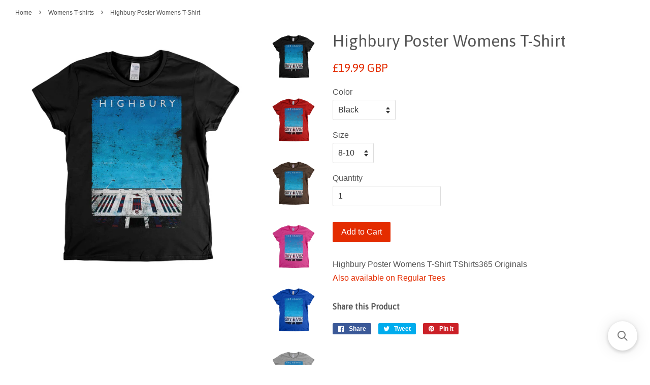

--- FILE ---
content_type: text/html; charset=utf-8
request_url: https://www.tshirts365.com/collections/womens-t-shirts/products/highbury-poster-womens-t-shirt
body_size: 17643
content:
<!doctype html>
<!--[if lt IE 7]><html class="no-js lt-ie9 lt-ie8 lt-ie7" lang="en"> <![endif]-->
<!--[if IE 7]><html class="no-js lt-ie9 lt-ie8" lang="en"> <![endif]-->
<!--[if IE 8]><html class="no-js lt-ie9" lang="en"> <![endif]-->
<!--[if IE 9 ]><html class="ie9 no-js"> <![endif]-->
<!--[if (gt IE 9)|!(IE)]><!--> <html class="no-js"> <!--<![endif]-->
<head>

  <!-- Basic page needs ================================================== -->
  <meta charset="utf-8">
  <meta http-equiv="X-UA-Compatible" content="IE=edge,chrome=1">

  
  <link rel="shortcut icon" href="//www.tshirts365.com/cdn/shop/files/fav32_32x32.png?v=1644247263" type="image/png" />
  

  <!-- Title and description ================================================== -->
  <title>
  Highbury Poster Womens T-Shirt &ndash; TShirts365 Shop
  </title>

  
  <meta name="description" content="Highbury Poster Womens T-Shirt TShirts365 Originals Also available on Regular Tees">
  

  <!-- Social meta ================================================== -->
  <!-- /snippets/social-meta-tags.liquid -->




<meta property="og:site_name" content="TShirts365 Shop">
<meta property="og:url" content="https://www.tshirts365.com/products/highbury-poster-womens-t-shirt">
<meta property="og:title" content="Highbury Poster Womens T-Shirt">
<meta property="og:type" content="product">
<meta property="og:description" content="Highbury Poster Womens T-Shirt TShirts365 Originals Also available on Regular Tees">

  <meta property="og:price:amount" content="19.99">
  <meta property="og:price:currency" content="GBP">

<meta property="og:image" content="http://www.tshirts365.com/cdn/shop/products/highbury-poster-Womens-Black_1200x1200.png?v=1528195775"><meta property="og:image" content="http://www.tshirts365.com/cdn/shop/products/highbury-poster-Womens-Red_1200x1200.png?v=1528195775"><meta property="og:image" content="http://www.tshirts365.com/cdn/shop/products/highbury-poster-Womens-Brown_1200x1200.png?v=1528195775">
<meta property="og:image:secure_url" content="https://www.tshirts365.com/cdn/shop/products/highbury-poster-Womens-Black_1200x1200.png?v=1528195775"><meta property="og:image:secure_url" content="https://www.tshirts365.com/cdn/shop/products/highbury-poster-Womens-Red_1200x1200.png?v=1528195775"><meta property="og:image:secure_url" content="https://www.tshirts365.com/cdn/shop/products/highbury-poster-Womens-Brown_1200x1200.png?v=1528195775">


<meta name="twitter:card" content="summary_large_image">
<meta name="twitter:title" content="Highbury Poster Womens T-Shirt">
<meta name="twitter:description" content="Highbury Poster Womens T-Shirt TShirts365 Originals Also available on Regular Tees">


  <!-- Helpers ================================================== -->
  <link rel="canonical" href="https://www.tshirts365.com/products/highbury-poster-womens-t-shirt">
  <meta name="viewport" content="width=device-width,initial-scale=1">
  <meta name="theme-color" content="#e42c00">

  <!-- CSS ================================================== -->
  <link href="//www.tshirts365.com/cdn/shop/t/2/assets/timber.scss.css?v=23161017100157198821702377309" rel="stylesheet" type="text/css" media="all" />
  <link href="//www.tshirts365.com/cdn/shop/t/2/assets/theme.scss.css?v=134980280743462905881702377309" rel="stylesheet" type="text/css" media="all" />

  

  
    
    
    <link href="//fonts.googleapis.com/css?family=Asap:400" rel="stylesheet" type="text/css" media="all" />
  




  <script>
    window.theme = window.theme || {};

    var theme = {
      strings: {
        zoomClose: "Close (Esc)",
        zoomPrev: "Previous (Left arrow key)",
        zoomNext: "Next (Right arrow key)",
        addressError: "Error looking up that address",
        addressNoResults: "No results for that address",
        addressQueryLimit: "You have exceeded the Google API usage limit. Consider upgrading to a \u003ca href=\"https:\/\/developers.google.com\/maps\/premium\/usage-limits\"\u003ePremium Plan\u003c\/a\u003e.",
        authError: "There was a problem authenticating your Google Maps API Key."
      },
      settings: {
        // Adding some settings to allow the editor to update correctly when they are changed
        themeBgImage: false,
        customBgImage: '',
        enableWideLayout: true,
        typeAccentTransform: false,
        typeAccentSpacing: false,
        baseFontSize: '16px',
        headerBaseFontSize: '32px',
        accentFontSize: '16px'
      },
      variables: {
        mediaQueryMedium: 'screen and (max-width: 768px)',
        bpSmall: false
      },
      moneyFormat: "\u003cspan class=money\u003e £{{amount}} GBP\u003c\/span\u003e"
    }

    document.documentElement.className = document.documentElement.className.replace('no-js', 'supports-js');
  </script>

  <!-- Header hook for plugins ================================================== -->
  <script>window.performance && window.performance.mark && window.performance.mark('shopify.content_for_header.start');</script><meta id="shopify-digital-wallet" name="shopify-digital-wallet" content="/24664145/digital_wallets/dialog">
<meta name="shopify-checkout-api-token" content="d347b3fc7ad7c5a9235f8cce44607d1e">
<meta id="in-context-paypal-metadata" data-shop-id="24664145" data-venmo-supported="false" data-environment="production" data-locale="en_US" data-paypal-v4="true" data-currency="GBP">
<link rel="alternate" type="application/json+oembed" href="https://www.tshirts365.com/products/highbury-poster-womens-t-shirt.oembed">
<script async="async" src="/checkouts/internal/preloads.js?locale=en-GB"></script>
<link rel="preconnect" href="https://shop.app" crossorigin="anonymous">
<script async="async" src="https://shop.app/checkouts/internal/preloads.js?locale=en-GB&shop_id=24664145" crossorigin="anonymous"></script>
<script id="apple-pay-shop-capabilities" type="application/json">{"shopId":24664145,"countryCode":"GB","currencyCode":"GBP","merchantCapabilities":["supports3DS"],"merchantId":"gid:\/\/shopify\/Shop\/24664145","merchantName":"TShirts365 Shop","requiredBillingContactFields":["postalAddress","email"],"requiredShippingContactFields":["postalAddress","email"],"shippingType":"shipping","supportedNetworks":["visa","maestro","masterCard","amex","discover","elo"],"total":{"type":"pending","label":"TShirts365 Shop","amount":"1.00"},"shopifyPaymentsEnabled":true,"supportsSubscriptions":true}</script>
<script id="shopify-features" type="application/json">{"accessToken":"d347b3fc7ad7c5a9235f8cce44607d1e","betas":["rich-media-storefront-analytics"],"domain":"www.tshirts365.com","predictiveSearch":true,"shopId":24664145,"locale":"en"}</script>
<script>var Shopify = Shopify || {};
Shopify.shop = "xyhead.myshopify.com";
Shopify.locale = "en";
Shopify.currency = {"active":"GBP","rate":"1.0"};
Shopify.country = "GB";
Shopify.theme = {"name":"Minimal","id":6171361303,"schema_name":"Minimal","schema_version":"3.8.0","theme_store_id":380,"role":"main"};
Shopify.theme.handle = "null";
Shopify.theme.style = {"id":null,"handle":null};
Shopify.cdnHost = "www.tshirts365.com/cdn";
Shopify.routes = Shopify.routes || {};
Shopify.routes.root = "/";</script>
<script type="module">!function(o){(o.Shopify=o.Shopify||{}).modules=!0}(window);</script>
<script>!function(o){function n(){var o=[];function n(){o.push(Array.prototype.slice.apply(arguments))}return n.q=o,n}var t=o.Shopify=o.Shopify||{};t.loadFeatures=n(),t.autoloadFeatures=n()}(window);</script>
<script>
  window.ShopifyPay = window.ShopifyPay || {};
  window.ShopifyPay.apiHost = "shop.app\/pay";
  window.ShopifyPay.redirectState = null;
</script>
<script id="shop-js-analytics" type="application/json">{"pageType":"product"}</script>
<script defer="defer" async type="module" src="//www.tshirts365.com/cdn/shopifycloud/shop-js/modules/v2/client.init-shop-cart-sync_IZsNAliE.en.esm.js"></script>
<script defer="defer" async type="module" src="//www.tshirts365.com/cdn/shopifycloud/shop-js/modules/v2/chunk.common_0OUaOowp.esm.js"></script>
<script type="module">
  await import("//www.tshirts365.com/cdn/shopifycloud/shop-js/modules/v2/client.init-shop-cart-sync_IZsNAliE.en.esm.js");
await import("//www.tshirts365.com/cdn/shopifycloud/shop-js/modules/v2/chunk.common_0OUaOowp.esm.js");

  window.Shopify.SignInWithShop?.initShopCartSync?.({"fedCMEnabled":true,"windoidEnabled":true});

</script>
<script>
  window.Shopify = window.Shopify || {};
  if (!window.Shopify.featureAssets) window.Shopify.featureAssets = {};
  window.Shopify.featureAssets['shop-js'] = {"shop-cart-sync":["modules/v2/client.shop-cart-sync_DLOhI_0X.en.esm.js","modules/v2/chunk.common_0OUaOowp.esm.js"],"init-fed-cm":["modules/v2/client.init-fed-cm_C6YtU0w6.en.esm.js","modules/v2/chunk.common_0OUaOowp.esm.js"],"shop-button":["modules/v2/client.shop-button_BCMx7GTG.en.esm.js","modules/v2/chunk.common_0OUaOowp.esm.js"],"shop-cash-offers":["modules/v2/client.shop-cash-offers_BT26qb5j.en.esm.js","modules/v2/chunk.common_0OUaOowp.esm.js","modules/v2/chunk.modal_CGo_dVj3.esm.js"],"init-windoid":["modules/v2/client.init-windoid_B9PkRMql.en.esm.js","modules/v2/chunk.common_0OUaOowp.esm.js"],"init-shop-email-lookup-coordinator":["modules/v2/client.init-shop-email-lookup-coordinator_DZkqjsbU.en.esm.js","modules/v2/chunk.common_0OUaOowp.esm.js"],"shop-toast-manager":["modules/v2/client.shop-toast-manager_Di2EnuM7.en.esm.js","modules/v2/chunk.common_0OUaOowp.esm.js"],"shop-login-button":["modules/v2/client.shop-login-button_BtqW_SIO.en.esm.js","modules/v2/chunk.common_0OUaOowp.esm.js","modules/v2/chunk.modal_CGo_dVj3.esm.js"],"avatar":["modules/v2/client.avatar_BTnouDA3.en.esm.js"],"pay-button":["modules/v2/client.pay-button_CWa-C9R1.en.esm.js","modules/v2/chunk.common_0OUaOowp.esm.js"],"init-shop-cart-sync":["modules/v2/client.init-shop-cart-sync_IZsNAliE.en.esm.js","modules/v2/chunk.common_0OUaOowp.esm.js"],"init-customer-accounts":["modules/v2/client.init-customer-accounts_DenGwJTU.en.esm.js","modules/v2/client.shop-login-button_BtqW_SIO.en.esm.js","modules/v2/chunk.common_0OUaOowp.esm.js","modules/v2/chunk.modal_CGo_dVj3.esm.js"],"init-shop-for-new-customer-accounts":["modules/v2/client.init-shop-for-new-customer-accounts_JdHXxpS9.en.esm.js","modules/v2/client.shop-login-button_BtqW_SIO.en.esm.js","modules/v2/chunk.common_0OUaOowp.esm.js","modules/v2/chunk.modal_CGo_dVj3.esm.js"],"init-customer-accounts-sign-up":["modules/v2/client.init-customer-accounts-sign-up_D6__K_p8.en.esm.js","modules/v2/client.shop-login-button_BtqW_SIO.en.esm.js","modules/v2/chunk.common_0OUaOowp.esm.js","modules/v2/chunk.modal_CGo_dVj3.esm.js"],"checkout-modal":["modules/v2/client.checkout-modal_C_ZQDY6s.en.esm.js","modules/v2/chunk.common_0OUaOowp.esm.js","modules/v2/chunk.modal_CGo_dVj3.esm.js"],"shop-follow-button":["modules/v2/client.shop-follow-button_XetIsj8l.en.esm.js","modules/v2/chunk.common_0OUaOowp.esm.js","modules/v2/chunk.modal_CGo_dVj3.esm.js"],"lead-capture":["modules/v2/client.lead-capture_DvA72MRN.en.esm.js","modules/v2/chunk.common_0OUaOowp.esm.js","modules/v2/chunk.modal_CGo_dVj3.esm.js"],"shop-login":["modules/v2/client.shop-login_ClXNxyh6.en.esm.js","modules/v2/chunk.common_0OUaOowp.esm.js","modules/v2/chunk.modal_CGo_dVj3.esm.js"],"payment-terms":["modules/v2/client.payment-terms_CNlwjfZz.en.esm.js","modules/v2/chunk.common_0OUaOowp.esm.js","modules/v2/chunk.modal_CGo_dVj3.esm.js"]};
</script>
<script>(function() {
  var isLoaded = false;
  function asyncLoad() {
    if (isLoaded) return;
    isLoaded = true;
    var urls = ["\/\/www.powr.io\/powr.js?powr-token=xyhead.myshopify.com\u0026external-type=shopify\u0026shop=xyhead.myshopify.com","https:\/\/chimpstatic.com\/mcjs-connected\/js\/users\/8a9db98c0b43e95b7115b1e5b\/a06676f62e35353d5b50f940d.js?shop=xyhead.myshopify.com","https:\/\/smarteucookiebanner.upsell-apps.com\/script_tag.js?shop=xyhead.myshopify.com","\/\/searchserverapi.com\/widgets\/shopify\/init.js?a=3q6t6U7z8h\u0026shop=xyhead.myshopify.com"];
    for (var i = 0; i < urls.length; i++) {
      var s = document.createElement('script');
      s.type = 'text/javascript';
      s.async = true;
      s.src = urls[i];
      var x = document.getElementsByTagName('script')[0];
      x.parentNode.insertBefore(s, x);
    }
  };
  if(window.attachEvent) {
    window.attachEvent('onload', asyncLoad);
  } else {
    window.addEventListener('load', asyncLoad, false);
  }
})();</script>
<script id="__st">var __st={"a":24664145,"offset":0,"reqid":"826cefb9-b168-44ac-88e2-90dce58e63ef-1768554151","pageurl":"www.tshirts365.com\/collections\/womens-t-shirts\/products\/highbury-poster-womens-t-shirt","u":"6bfa398bd4fa","p":"product","rtyp":"product","rid":1326308163607};</script>
<script>window.ShopifyPaypalV4VisibilityTracking = true;</script>
<script id="captcha-bootstrap">!function(){'use strict';const t='contact',e='account',n='new_comment',o=[[t,t],['blogs',n],['comments',n],[t,'customer']],c=[[e,'customer_login'],[e,'guest_login'],[e,'recover_customer_password'],[e,'create_customer']],r=t=>t.map((([t,e])=>`form[action*='/${t}']:not([data-nocaptcha='true']) input[name='form_type'][value='${e}']`)).join(','),a=t=>()=>t?[...document.querySelectorAll(t)].map((t=>t.form)):[];function s(){const t=[...o],e=r(t);return a(e)}const i='password',u='form_key',d=['recaptcha-v3-token','g-recaptcha-response','h-captcha-response',i],f=()=>{try{return window.sessionStorage}catch{return}},m='__shopify_v',_=t=>t.elements[u];function p(t,e,n=!1){try{const o=window.sessionStorage,c=JSON.parse(o.getItem(e)),{data:r}=function(t){const{data:e,action:n}=t;return t[m]||n?{data:e,action:n}:{data:t,action:n}}(c);for(const[e,n]of Object.entries(r))t.elements[e]&&(t.elements[e].value=n);n&&o.removeItem(e)}catch(o){console.error('form repopulation failed',{error:o})}}const l='form_type',E='cptcha';function T(t){t.dataset[E]=!0}const w=window,h=w.document,L='Shopify',v='ce_forms',y='captcha';let A=!1;((t,e)=>{const n=(g='f06e6c50-85a8-45c8-87d0-21a2b65856fe',I='https://cdn.shopify.com/shopifycloud/storefront-forms-hcaptcha/ce_storefront_forms_captcha_hcaptcha.v1.5.2.iife.js',D={infoText:'Protected by hCaptcha',privacyText:'Privacy',termsText:'Terms'},(t,e,n)=>{const o=w[L][v],c=o.bindForm;if(c)return c(t,g,e,D).then(n);var r;o.q.push([[t,g,e,D],n]),r=I,A||(h.body.append(Object.assign(h.createElement('script'),{id:'captcha-provider',async:!0,src:r})),A=!0)});var g,I,D;w[L]=w[L]||{},w[L][v]=w[L][v]||{},w[L][v].q=[],w[L][y]=w[L][y]||{},w[L][y].protect=function(t,e){n(t,void 0,e),T(t)},Object.freeze(w[L][y]),function(t,e,n,w,h,L){const[v,y,A,g]=function(t,e,n){const i=e?o:[],u=t?c:[],d=[...i,...u],f=r(d),m=r(i),_=r(d.filter((([t,e])=>n.includes(e))));return[a(f),a(m),a(_),s()]}(w,h,L),I=t=>{const e=t.target;return e instanceof HTMLFormElement?e:e&&e.form},D=t=>v().includes(t);t.addEventListener('submit',(t=>{const e=I(t);if(!e)return;const n=D(e)&&!e.dataset.hcaptchaBound&&!e.dataset.recaptchaBound,o=_(e),c=g().includes(e)&&(!o||!o.value);(n||c)&&t.preventDefault(),c&&!n&&(function(t){try{if(!f())return;!function(t){const e=f();if(!e)return;const n=_(t);if(!n)return;const o=n.value;o&&e.removeItem(o)}(t);const e=Array.from(Array(32),(()=>Math.random().toString(36)[2])).join('');!function(t,e){_(t)||t.append(Object.assign(document.createElement('input'),{type:'hidden',name:u})),t.elements[u].value=e}(t,e),function(t,e){const n=f();if(!n)return;const o=[...t.querySelectorAll(`input[type='${i}']`)].map((({name:t})=>t)),c=[...d,...o],r={};for(const[a,s]of new FormData(t).entries())c.includes(a)||(r[a]=s);n.setItem(e,JSON.stringify({[m]:1,action:t.action,data:r}))}(t,e)}catch(e){console.error('failed to persist form',e)}}(e),e.submit())}));const S=(t,e)=>{t&&!t.dataset[E]&&(n(t,e.some((e=>e===t))),T(t))};for(const o of['focusin','change'])t.addEventListener(o,(t=>{const e=I(t);D(e)&&S(e,y())}));const B=e.get('form_key'),M=e.get(l),P=B&&M;t.addEventListener('DOMContentLoaded',(()=>{const t=y();if(P)for(const e of t)e.elements[l].value===M&&p(e,B);[...new Set([...A(),...v().filter((t=>'true'===t.dataset.shopifyCaptcha))])].forEach((e=>S(e,t)))}))}(h,new URLSearchParams(w.location.search),n,t,e,['guest_login'])})(!0,!0)}();</script>
<script integrity="sha256-4kQ18oKyAcykRKYeNunJcIwy7WH5gtpwJnB7kiuLZ1E=" data-source-attribution="shopify.loadfeatures" defer="defer" src="//www.tshirts365.com/cdn/shopifycloud/storefront/assets/storefront/load_feature-a0a9edcb.js" crossorigin="anonymous"></script>
<script crossorigin="anonymous" defer="defer" src="//www.tshirts365.com/cdn/shopifycloud/storefront/assets/shopify_pay/storefront-65b4c6d7.js?v=20250812"></script>
<script data-source-attribution="shopify.dynamic_checkout.dynamic.init">var Shopify=Shopify||{};Shopify.PaymentButton=Shopify.PaymentButton||{isStorefrontPortableWallets:!0,init:function(){window.Shopify.PaymentButton.init=function(){};var t=document.createElement("script");t.src="https://www.tshirts365.com/cdn/shopifycloud/portable-wallets/latest/portable-wallets.en.js",t.type="module",document.head.appendChild(t)}};
</script>
<script data-source-attribution="shopify.dynamic_checkout.buyer_consent">
  function portableWalletsHideBuyerConsent(e){var t=document.getElementById("shopify-buyer-consent"),n=document.getElementById("shopify-subscription-policy-button");t&&n&&(t.classList.add("hidden"),t.setAttribute("aria-hidden","true"),n.removeEventListener("click",e))}function portableWalletsShowBuyerConsent(e){var t=document.getElementById("shopify-buyer-consent"),n=document.getElementById("shopify-subscription-policy-button");t&&n&&(t.classList.remove("hidden"),t.removeAttribute("aria-hidden"),n.addEventListener("click",e))}window.Shopify?.PaymentButton&&(window.Shopify.PaymentButton.hideBuyerConsent=portableWalletsHideBuyerConsent,window.Shopify.PaymentButton.showBuyerConsent=portableWalletsShowBuyerConsent);
</script>
<script data-source-attribution="shopify.dynamic_checkout.cart.bootstrap">document.addEventListener("DOMContentLoaded",(function(){function t(){return document.querySelector("shopify-accelerated-checkout-cart, shopify-accelerated-checkout")}if(t())Shopify.PaymentButton.init();else{new MutationObserver((function(e,n){t()&&(Shopify.PaymentButton.init(),n.disconnect())})).observe(document.body,{childList:!0,subtree:!0})}}));
</script>
<link id="shopify-accelerated-checkout-styles" rel="stylesheet" media="screen" href="https://www.tshirts365.com/cdn/shopifycloud/portable-wallets/latest/accelerated-checkout-backwards-compat.css" crossorigin="anonymous">
<style id="shopify-accelerated-checkout-cart">
        #shopify-buyer-consent {
  margin-top: 1em;
  display: inline-block;
  width: 100%;
}

#shopify-buyer-consent.hidden {
  display: none;
}

#shopify-subscription-policy-button {
  background: none;
  border: none;
  padding: 0;
  text-decoration: underline;
  font-size: inherit;
  cursor: pointer;
}

#shopify-subscription-policy-button::before {
  box-shadow: none;
}

      </style>

<script>window.performance && window.performance.mark && window.performance.mark('shopify.content_for_header.end');</script>

  

<!--[if lt IE 9]>
<script src="//cdnjs.cloudflare.com/ajax/libs/html5shiv/3.7.2/html5shiv.min.js" type="text/javascript"></script>
<link href="//www.tshirts365.com/cdn/shop/t/2/assets/respond-proxy.html" id="respond-proxy" rel="respond-proxy" />
<link href="//www.tshirts365.com/search?q=7a871a5b4781538c947f04966bd9abae" id="respond-redirect" rel="respond-redirect" />
<script src="//www.tshirts365.com/search?q=7a871a5b4781538c947f04966bd9abae" type="text/javascript"></script>
<![endif]-->


  <script src="//www.tshirts365.com/cdn/shop/t/2/assets/jquery-2.2.3.min.js?v=58211863146907186831508966985" type="text/javascript"></script>

  <!--[if (gt IE 9)|!(IE)]><!--><script src="//www.tshirts365.com/cdn/shop/t/2/assets/lazysizes.min.js?v=177476512571513845041508325320" async="async"></script><!--<![endif]-->
  <!--[if lte IE 9]><script src="//www.tshirts365.com/cdn/shop/t/2/assets/lazysizes.min.js?v=177476512571513845041508325320"></script><![endif]-->

  
  

<link href="https://monorail-edge.shopifysvc.com" rel="dns-prefetch">
<script>(function(){if ("sendBeacon" in navigator && "performance" in window) {try {var session_token_from_headers = performance.getEntriesByType('navigation')[0].serverTiming.find(x => x.name == '_s').description;} catch {var session_token_from_headers = undefined;}var session_cookie_matches = document.cookie.match(/_shopify_s=([^;]*)/);var session_token_from_cookie = session_cookie_matches && session_cookie_matches.length === 2 ? session_cookie_matches[1] : "";var session_token = session_token_from_headers || session_token_from_cookie || "";function handle_abandonment_event(e) {var entries = performance.getEntries().filter(function(entry) {return /monorail-edge.shopifysvc.com/.test(entry.name);});if (!window.abandonment_tracked && entries.length === 0) {window.abandonment_tracked = true;var currentMs = Date.now();var navigation_start = performance.timing.navigationStart;var payload = {shop_id: 24664145,url: window.location.href,navigation_start,duration: currentMs - navigation_start,session_token,page_type: "product"};window.navigator.sendBeacon("https://monorail-edge.shopifysvc.com/v1/produce", JSON.stringify({schema_id: "online_store_buyer_site_abandonment/1.1",payload: payload,metadata: {event_created_at_ms: currentMs,event_sent_at_ms: currentMs}}));}}window.addEventListener('pagehide', handle_abandonment_event);}}());</script>
<script id="web-pixels-manager-setup">(function e(e,d,r,n,o){if(void 0===o&&(o={}),!Boolean(null===(a=null===(i=window.Shopify)||void 0===i?void 0:i.analytics)||void 0===a?void 0:a.replayQueue)){var i,a;window.Shopify=window.Shopify||{};var t=window.Shopify;t.analytics=t.analytics||{};var s=t.analytics;s.replayQueue=[],s.publish=function(e,d,r){return s.replayQueue.push([e,d,r]),!0};try{self.performance.mark("wpm:start")}catch(e){}var l=function(){var e={modern:/Edge?\/(1{2}[4-9]|1[2-9]\d|[2-9]\d{2}|\d{4,})\.\d+(\.\d+|)|Firefox\/(1{2}[4-9]|1[2-9]\d|[2-9]\d{2}|\d{4,})\.\d+(\.\d+|)|Chrom(ium|e)\/(9{2}|\d{3,})\.\d+(\.\d+|)|(Maci|X1{2}).+ Version\/(15\.\d+|(1[6-9]|[2-9]\d|\d{3,})\.\d+)([,.]\d+|)( \(\w+\)|)( Mobile\/\w+|) Safari\/|Chrome.+OPR\/(9{2}|\d{3,})\.\d+\.\d+|(CPU[ +]OS|iPhone[ +]OS|CPU[ +]iPhone|CPU IPhone OS|CPU iPad OS)[ +]+(15[._]\d+|(1[6-9]|[2-9]\d|\d{3,})[._]\d+)([._]\d+|)|Android:?[ /-](13[3-9]|1[4-9]\d|[2-9]\d{2}|\d{4,})(\.\d+|)(\.\d+|)|Android.+Firefox\/(13[5-9]|1[4-9]\d|[2-9]\d{2}|\d{4,})\.\d+(\.\d+|)|Android.+Chrom(ium|e)\/(13[3-9]|1[4-9]\d|[2-9]\d{2}|\d{4,})\.\d+(\.\d+|)|SamsungBrowser\/([2-9]\d|\d{3,})\.\d+/,legacy:/Edge?\/(1[6-9]|[2-9]\d|\d{3,})\.\d+(\.\d+|)|Firefox\/(5[4-9]|[6-9]\d|\d{3,})\.\d+(\.\d+|)|Chrom(ium|e)\/(5[1-9]|[6-9]\d|\d{3,})\.\d+(\.\d+|)([\d.]+$|.*Safari\/(?![\d.]+ Edge\/[\d.]+$))|(Maci|X1{2}).+ Version\/(10\.\d+|(1[1-9]|[2-9]\d|\d{3,})\.\d+)([,.]\d+|)( \(\w+\)|)( Mobile\/\w+|) Safari\/|Chrome.+OPR\/(3[89]|[4-9]\d|\d{3,})\.\d+\.\d+|(CPU[ +]OS|iPhone[ +]OS|CPU[ +]iPhone|CPU IPhone OS|CPU iPad OS)[ +]+(10[._]\d+|(1[1-9]|[2-9]\d|\d{3,})[._]\d+)([._]\d+|)|Android:?[ /-](13[3-9]|1[4-9]\d|[2-9]\d{2}|\d{4,})(\.\d+|)(\.\d+|)|Mobile Safari.+OPR\/([89]\d|\d{3,})\.\d+\.\d+|Android.+Firefox\/(13[5-9]|1[4-9]\d|[2-9]\d{2}|\d{4,})\.\d+(\.\d+|)|Android.+Chrom(ium|e)\/(13[3-9]|1[4-9]\d|[2-9]\d{2}|\d{4,})\.\d+(\.\d+|)|Android.+(UC? ?Browser|UCWEB|U3)[ /]?(15\.([5-9]|\d{2,})|(1[6-9]|[2-9]\d|\d{3,})\.\d+)\.\d+|SamsungBrowser\/(5\.\d+|([6-9]|\d{2,})\.\d+)|Android.+MQ{2}Browser\/(14(\.(9|\d{2,})|)|(1[5-9]|[2-9]\d|\d{3,})(\.\d+|))(\.\d+|)|K[Aa][Ii]OS\/(3\.\d+|([4-9]|\d{2,})\.\d+)(\.\d+|)/},d=e.modern,r=e.legacy,n=navigator.userAgent;return n.match(d)?"modern":n.match(r)?"legacy":"unknown"}(),u="modern"===l?"modern":"legacy",c=(null!=n?n:{modern:"",legacy:""})[u],f=function(e){return[e.baseUrl,"/wpm","/b",e.hashVersion,"modern"===e.buildTarget?"m":"l",".js"].join("")}({baseUrl:d,hashVersion:r,buildTarget:u}),m=function(e){var d=e.version,r=e.bundleTarget,n=e.surface,o=e.pageUrl,i=e.monorailEndpoint;return{emit:function(e){var a=e.status,t=e.errorMsg,s=(new Date).getTime(),l=JSON.stringify({metadata:{event_sent_at_ms:s},events:[{schema_id:"web_pixels_manager_load/3.1",payload:{version:d,bundle_target:r,page_url:o,status:a,surface:n,error_msg:t},metadata:{event_created_at_ms:s}}]});if(!i)return console&&console.warn&&console.warn("[Web Pixels Manager] No Monorail endpoint provided, skipping logging."),!1;try{return self.navigator.sendBeacon.bind(self.navigator)(i,l)}catch(e){}var u=new XMLHttpRequest;try{return u.open("POST",i,!0),u.setRequestHeader("Content-Type","text/plain"),u.send(l),!0}catch(e){return console&&console.warn&&console.warn("[Web Pixels Manager] Got an unhandled error while logging to Monorail."),!1}}}}({version:r,bundleTarget:l,surface:e.surface,pageUrl:self.location.href,monorailEndpoint:e.monorailEndpoint});try{o.browserTarget=l,function(e){var d=e.src,r=e.async,n=void 0===r||r,o=e.onload,i=e.onerror,a=e.sri,t=e.scriptDataAttributes,s=void 0===t?{}:t,l=document.createElement("script"),u=document.querySelector("head"),c=document.querySelector("body");if(l.async=n,l.src=d,a&&(l.integrity=a,l.crossOrigin="anonymous"),s)for(var f in s)if(Object.prototype.hasOwnProperty.call(s,f))try{l.dataset[f]=s[f]}catch(e){}if(o&&l.addEventListener("load",o),i&&l.addEventListener("error",i),u)u.appendChild(l);else{if(!c)throw new Error("Did not find a head or body element to append the script");c.appendChild(l)}}({src:f,async:!0,onload:function(){if(!function(){var e,d;return Boolean(null===(d=null===(e=window.Shopify)||void 0===e?void 0:e.analytics)||void 0===d?void 0:d.initialized)}()){var d=window.webPixelsManager.init(e)||void 0;if(d){var r=window.Shopify.analytics;r.replayQueue.forEach((function(e){var r=e[0],n=e[1],o=e[2];d.publishCustomEvent(r,n,o)})),r.replayQueue=[],r.publish=d.publishCustomEvent,r.visitor=d.visitor,r.initialized=!0}}},onerror:function(){return m.emit({status:"failed",errorMsg:"".concat(f," has failed to load")})},sri:function(e){var d=/^sha384-[A-Za-z0-9+/=]+$/;return"string"==typeof e&&d.test(e)}(c)?c:"",scriptDataAttributes:o}),m.emit({status:"loading"})}catch(e){m.emit({status:"failed",errorMsg:(null==e?void 0:e.message)||"Unknown error"})}}})({shopId: 24664145,storefrontBaseUrl: "https://www.tshirts365.com",extensionsBaseUrl: "https://extensions.shopifycdn.com/cdn/shopifycloud/web-pixels-manager",monorailEndpoint: "https://monorail-edge.shopifysvc.com/unstable/produce_batch",surface: "storefront-renderer",enabledBetaFlags: ["2dca8a86"],webPixelsConfigList: [{"id":"157974915","eventPayloadVersion":"v1","runtimeContext":"LAX","scriptVersion":"1","type":"CUSTOM","privacyPurposes":["MARKETING"],"name":"Meta pixel (migrated)"},{"id":"shopify-app-pixel","configuration":"{}","eventPayloadVersion":"v1","runtimeContext":"STRICT","scriptVersion":"0450","apiClientId":"shopify-pixel","type":"APP","privacyPurposes":["ANALYTICS","MARKETING"]},{"id":"shopify-custom-pixel","eventPayloadVersion":"v1","runtimeContext":"LAX","scriptVersion":"0450","apiClientId":"shopify-pixel","type":"CUSTOM","privacyPurposes":["ANALYTICS","MARKETING"]}],isMerchantRequest: false,initData: {"shop":{"name":"TShirts365 Shop","paymentSettings":{"currencyCode":"GBP"},"myshopifyDomain":"xyhead.myshopify.com","countryCode":"GB","storefrontUrl":"https:\/\/www.tshirts365.com"},"customer":null,"cart":null,"checkout":null,"productVariants":[{"price":{"amount":19.99,"currencyCode":"GBP"},"product":{"title":"Highbury Poster Womens T-Shirt","vendor":"TShirts365 T-shirt Shop","id":"1326308163607","untranslatedTitle":"Highbury Poster Womens T-Shirt","url":"\/products\/highbury-poster-womens-t-shirt","type":"Womens T-shirts"},"id":"12212851212311","image":{"src":"\/\/www.tshirts365.com\/cdn\/shop\/products\/highbury-poster-Womens-Black.png?v=1528195775"},"sku":"I426U_F_GD95","title":"Black \/ 8-10","untranslatedTitle":"Black \/ 8-10"},{"price":{"amount":19.99,"currencyCode":"GBP"},"product":{"title":"Highbury Poster Womens T-Shirt","vendor":"TShirts365 T-shirt Shop","id":"1326308163607","untranslatedTitle":"Highbury Poster Womens T-Shirt","url":"\/products\/highbury-poster-womens-t-shirt","type":"Womens T-shirts"},"id":"12212851245079","image":{"src":"\/\/www.tshirts365.com\/cdn\/shop\/products\/highbury-poster-Womens-Black.png?v=1528195775"},"sku":"I426U_F_GD95","title":"Black \/ 10-12","untranslatedTitle":"Black \/ 10-12"},{"price":{"amount":19.99,"currencyCode":"GBP"},"product":{"title":"Highbury Poster Womens T-Shirt","vendor":"TShirts365 T-shirt Shop","id":"1326308163607","untranslatedTitle":"Highbury Poster Womens T-Shirt","url":"\/products\/highbury-poster-womens-t-shirt","type":"Womens T-shirts"},"id":"12212851277847","image":{"src":"\/\/www.tshirts365.com\/cdn\/shop\/products\/highbury-poster-Womens-Black.png?v=1528195775"},"sku":"I426U_F_GD95","title":"Black \/ 12-14","untranslatedTitle":"Black \/ 12-14"},{"price":{"amount":19.99,"currencyCode":"GBP"},"product":{"title":"Highbury Poster Womens T-Shirt","vendor":"TShirts365 T-shirt Shop","id":"1326308163607","untranslatedTitle":"Highbury Poster Womens T-Shirt","url":"\/products\/highbury-poster-womens-t-shirt","type":"Womens T-shirts"},"id":"12212851310615","image":{"src":"\/\/www.tshirts365.com\/cdn\/shop\/products\/highbury-poster-Womens-Black.png?v=1528195775"},"sku":"I426U_F_GD95","title":"Black \/ 14-16","untranslatedTitle":"Black \/ 14-16"},{"price":{"amount":19.99,"currencyCode":"GBP"},"product":{"title":"Highbury Poster Womens T-Shirt","vendor":"TShirts365 T-shirt Shop","id":"1326308163607","untranslatedTitle":"Highbury Poster Womens T-Shirt","url":"\/products\/highbury-poster-womens-t-shirt","type":"Womens T-shirts"},"id":"12212851343383","image":{"src":"\/\/www.tshirts365.com\/cdn\/shop\/products\/highbury-poster-Womens-Black.png?v=1528195775"},"sku":"I426U_F_GD95","title":"Black \/ 16-18","untranslatedTitle":"Black \/ 16-18"},{"price":{"amount":19.99,"currencyCode":"GBP"},"product":{"title":"Highbury Poster Womens T-Shirt","vendor":"TShirts365 T-shirt Shop","id":"1326308163607","untranslatedTitle":"Highbury Poster Womens T-Shirt","url":"\/products\/highbury-poster-womens-t-shirt","type":"Womens T-shirts"},"id":"12212851376151","image":{"src":"\/\/www.tshirts365.com\/cdn\/shop\/products\/highbury-poster-Womens-Brown.png?v=1528195775"},"sku":"I426U_F_GD95","title":"Brown \/ 8-10","untranslatedTitle":"Brown \/ 8-10"},{"price":{"amount":19.99,"currencyCode":"GBP"},"product":{"title":"Highbury Poster Womens T-Shirt","vendor":"TShirts365 T-shirt Shop","id":"1326308163607","untranslatedTitle":"Highbury Poster Womens T-Shirt","url":"\/products\/highbury-poster-womens-t-shirt","type":"Womens T-shirts"},"id":"12212851408919","image":{"src":"\/\/www.tshirts365.com\/cdn\/shop\/products\/highbury-poster-Womens-Brown.png?v=1528195775"},"sku":"I426U_F_GD95","title":"Brown \/ 10-12","untranslatedTitle":"Brown \/ 10-12"},{"price":{"amount":19.99,"currencyCode":"GBP"},"product":{"title":"Highbury Poster Womens T-Shirt","vendor":"TShirts365 T-shirt Shop","id":"1326308163607","untranslatedTitle":"Highbury Poster Womens T-Shirt","url":"\/products\/highbury-poster-womens-t-shirt","type":"Womens T-shirts"},"id":"12212851441687","image":{"src":"\/\/www.tshirts365.com\/cdn\/shop\/products\/highbury-poster-Womens-Brown.png?v=1528195775"},"sku":"I426U_F_GD95","title":"Brown \/ 12-14","untranslatedTitle":"Brown \/ 12-14"},{"price":{"amount":19.99,"currencyCode":"GBP"},"product":{"title":"Highbury Poster Womens T-Shirt","vendor":"TShirts365 T-shirt Shop","id":"1326308163607","untranslatedTitle":"Highbury Poster Womens T-Shirt","url":"\/products\/highbury-poster-womens-t-shirt","type":"Womens T-shirts"},"id":"12212851474455","image":{"src":"\/\/www.tshirts365.com\/cdn\/shop\/products\/highbury-poster-Womens-Brown.png?v=1528195775"},"sku":"I426U_F_GD95","title":"Brown \/ 14-16","untranslatedTitle":"Brown \/ 14-16"},{"price":{"amount":19.99,"currencyCode":"GBP"},"product":{"title":"Highbury Poster Womens T-Shirt","vendor":"TShirts365 T-shirt Shop","id":"1326308163607","untranslatedTitle":"Highbury Poster Womens T-Shirt","url":"\/products\/highbury-poster-womens-t-shirt","type":"Womens T-shirts"},"id":"12212851507223","image":{"src":"\/\/www.tshirts365.com\/cdn\/shop\/products\/highbury-poster-Womens-Brown.png?v=1528195775"},"sku":"I426U_F_GD95","title":"Brown \/ 16-18","untranslatedTitle":"Brown \/ 16-18"},{"price":{"amount":19.99,"currencyCode":"GBP"},"product":{"title":"Highbury Poster Womens T-Shirt","vendor":"TShirts365 T-shirt Shop","id":"1326308163607","untranslatedTitle":"Highbury Poster Womens T-Shirt","url":"\/products\/highbury-poster-womens-t-shirt","type":"Womens T-shirts"},"id":"12212851539991","image":{"src":"\/\/www.tshirts365.com\/cdn\/shop\/products\/highbury-poster-Womens-Pink.png?v=1528195775"},"sku":"I426U_F_GD95","title":"Pink \/ 8-10","untranslatedTitle":"Pink \/ 8-10"},{"price":{"amount":19.99,"currencyCode":"GBP"},"product":{"title":"Highbury Poster Womens T-Shirt","vendor":"TShirts365 T-shirt Shop","id":"1326308163607","untranslatedTitle":"Highbury Poster Womens T-Shirt","url":"\/products\/highbury-poster-womens-t-shirt","type":"Womens T-shirts"},"id":"12212851572759","image":{"src":"\/\/www.tshirts365.com\/cdn\/shop\/products\/highbury-poster-Womens-Pink.png?v=1528195775"},"sku":"I426U_F_GD95","title":"Pink \/ 10-12","untranslatedTitle":"Pink \/ 10-12"},{"price":{"amount":19.99,"currencyCode":"GBP"},"product":{"title":"Highbury Poster Womens T-Shirt","vendor":"TShirts365 T-shirt Shop","id":"1326308163607","untranslatedTitle":"Highbury Poster Womens T-Shirt","url":"\/products\/highbury-poster-womens-t-shirt","type":"Womens T-shirts"},"id":"12212851605527","image":{"src":"\/\/www.tshirts365.com\/cdn\/shop\/products\/highbury-poster-Womens-Pink.png?v=1528195775"},"sku":"I426U_F_GD95","title":"Pink \/ 12-14","untranslatedTitle":"Pink \/ 12-14"},{"price":{"amount":19.99,"currencyCode":"GBP"},"product":{"title":"Highbury Poster Womens T-Shirt","vendor":"TShirts365 T-shirt Shop","id":"1326308163607","untranslatedTitle":"Highbury Poster Womens T-Shirt","url":"\/products\/highbury-poster-womens-t-shirt","type":"Womens T-shirts"},"id":"12212851638295","image":{"src":"\/\/www.tshirts365.com\/cdn\/shop\/products\/highbury-poster-Womens-Pink.png?v=1528195775"},"sku":"I426U_F_GD95","title":"Pink \/ 14-16","untranslatedTitle":"Pink \/ 14-16"},{"price":{"amount":19.99,"currencyCode":"GBP"},"product":{"title":"Highbury Poster Womens T-Shirt","vendor":"TShirts365 T-shirt Shop","id":"1326308163607","untranslatedTitle":"Highbury Poster Womens T-Shirt","url":"\/products\/highbury-poster-womens-t-shirt","type":"Womens T-shirts"},"id":"12212851671063","image":{"src":"\/\/www.tshirts365.com\/cdn\/shop\/products\/highbury-poster-Womens-Pink.png?v=1528195775"},"sku":"I426U_F_GD95","title":"Pink \/ 16-18","untranslatedTitle":"Pink \/ 16-18"},{"price":{"amount":19.99,"currencyCode":"GBP"},"product":{"title":"Highbury Poster Womens T-Shirt","vendor":"TShirts365 T-shirt Shop","id":"1326308163607","untranslatedTitle":"Highbury Poster Womens T-Shirt","url":"\/products\/highbury-poster-womens-t-shirt","type":"Womens T-shirts"},"id":"12212851703831","image":{"src":"\/\/www.tshirts365.com\/cdn\/shop\/products\/highbury-poster-Womens-Red.png?v=1528195775"},"sku":"I426U_F_GD95","title":"Red \/ 8-10","untranslatedTitle":"Red \/ 8-10"},{"price":{"amount":19.99,"currencyCode":"GBP"},"product":{"title":"Highbury Poster Womens T-Shirt","vendor":"TShirts365 T-shirt Shop","id":"1326308163607","untranslatedTitle":"Highbury Poster Womens T-Shirt","url":"\/products\/highbury-poster-womens-t-shirt","type":"Womens T-shirts"},"id":"12212851736599","image":{"src":"\/\/www.tshirts365.com\/cdn\/shop\/products\/highbury-poster-Womens-Red.png?v=1528195775"},"sku":"I426U_F_GD95","title":"Red \/ 10-12","untranslatedTitle":"Red \/ 10-12"},{"price":{"amount":19.99,"currencyCode":"GBP"},"product":{"title":"Highbury Poster Womens T-Shirt","vendor":"TShirts365 T-shirt Shop","id":"1326308163607","untranslatedTitle":"Highbury Poster Womens T-Shirt","url":"\/products\/highbury-poster-womens-t-shirt","type":"Womens T-shirts"},"id":"12212851769367","image":{"src":"\/\/www.tshirts365.com\/cdn\/shop\/products\/highbury-poster-Womens-Red.png?v=1528195775"},"sku":"I426U_F_GD95","title":"Red \/ 12-14","untranslatedTitle":"Red \/ 12-14"},{"price":{"amount":19.99,"currencyCode":"GBP"},"product":{"title":"Highbury Poster Womens T-Shirt","vendor":"TShirts365 T-shirt Shop","id":"1326308163607","untranslatedTitle":"Highbury Poster Womens T-Shirt","url":"\/products\/highbury-poster-womens-t-shirt","type":"Womens T-shirts"},"id":"12212851802135","image":{"src":"\/\/www.tshirts365.com\/cdn\/shop\/products\/highbury-poster-Womens-Red.png?v=1528195775"},"sku":"I426U_F_GD95","title":"Red \/ 14-16","untranslatedTitle":"Red \/ 14-16"},{"price":{"amount":19.99,"currencyCode":"GBP"},"product":{"title":"Highbury Poster Womens T-Shirt","vendor":"TShirts365 T-shirt Shop","id":"1326308163607","untranslatedTitle":"Highbury Poster Womens T-Shirt","url":"\/products\/highbury-poster-womens-t-shirt","type":"Womens T-shirts"},"id":"12212851834903","image":{"src":"\/\/www.tshirts365.com\/cdn\/shop\/products\/highbury-poster-Womens-Red.png?v=1528195775"},"sku":"I426U_F_GD95","title":"Red \/ 16-18","untranslatedTitle":"Red \/ 16-18"},{"price":{"amount":19.99,"currencyCode":"GBP"},"product":{"title":"Highbury Poster Womens T-Shirt","vendor":"TShirts365 T-shirt Shop","id":"1326308163607","untranslatedTitle":"Highbury Poster Womens T-Shirt","url":"\/products\/highbury-poster-womens-t-shirt","type":"Womens T-shirts"},"id":"12212851867671","image":{"src":"\/\/www.tshirts365.com\/cdn\/shop\/products\/highbury-poster-Womens-RoyalBlue.png?v=1528195775"},"sku":"I426U_F_GD95","title":"Royal Blue \/ 8-10","untranslatedTitle":"Royal Blue \/ 8-10"},{"price":{"amount":19.99,"currencyCode":"GBP"},"product":{"title":"Highbury Poster Womens T-Shirt","vendor":"TShirts365 T-shirt Shop","id":"1326308163607","untranslatedTitle":"Highbury Poster Womens T-Shirt","url":"\/products\/highbury-poster-womens-t-shirt","type":"Womens T-shirts"},"id":"12212851900439","image":{"src":"\/\/www.tshirts365.com\/cdn\/shop\/products\/highbury-poster-Womens-RoyalBlue.png?v=1528195775"},"sku":"I426U_F_GD95","title":"Royal Blue \/ 10-12","untranslatedTitle":"Royal Blue \/ 10-12"},{"price":{"amount":19.99,"currencyCode":"GBP"},"product":{"title":"Highbury Poster Womens T-Shirt","vendor":"TShirts365 T-shirt Shop","id":"1326308163607","untranslatedTitle":"Highbury Poster Womens T-Shirt","url":"\/products\/highbury-poster-womens-t-shirt","type":"Womens T-shirts"},"id":"12212851933207","image":{"src":"\/\/www.tshirts365.com\/cdn\/shop\/products\/highbury-poster-Womens-RoyalBlue.png?v=1528195775"},"sku":"I426U_F_GD95","title":"Royal Blue \/ 12-14","untranslatedTitle":"Royal Blue \/ 12-14"},{"price":{"amount":19.99,"currencyCode":"GBP"},"product":{"title":"Highbury Poster Womens T-Shirt","vendor":"TShirts365 T-shirt Shop","id":"1326308163607","untranslatedTitle":"Highbury Poster Womens T-Shirt","url":"\/products\/highbury-poster-womens-t-shirt","type":"Womens T-shirts"},"id":"12212851965975","image":{"src":"\/\/www.tshirts365.com\/cdn\/shop\/products\/highbury-poster-Womens-RoyalBlue.png?v=1528195775"},"sku":"I426U_F_GD95","title":"Royal Blue \/ 14-16","untranslatedTitle":"Royal Blue \/ 14-16"},{"price":{"amount":19.99,"currencyCode":"GBP"},"product":{"title":"Highbury Poster Womens T-Shirt","vendor":"TShirts365 T-shirt Shop","id":"1326308163607","untranslatedTitle":"Highbury Poster Womens T-Shirt","url":"\/products\/highbury-poster-womens-t-shirt","type":"Womens T-shirts"},"id":"12212851998743","image":{"src":"\/\/www.tshirts365.com\/cdn\/shop\/products\/highbury-poster-Womens-RoyalBlue.png?v=1528195775"},"sku":"I426U_F_GD95","title":"Royal Blue \/ 16-18","untranslatedTitle":"Royal Blue \/ 16-18"},{"price":{"amount":19.99,"currencyCode":"GBP"},"product":{"title":"Highbury Poster Womens T-Shirt","vendor":"TShirts365 T-shirt Shop","id":"1326308163607","untranslatedTitle":"Highbury Poster Womens T-Shirt","url":"\/products\/highbury-poster-womens-t-shirt","type":"Womens T-shirts"},"id":"12212852031511","image":{"src":"\/\/www.tshirts365.com\/cdn\/shop\/products\/highbury-poster-Womens-SportsGrey.png?v=1528195775"},"sku":"I426U_F_GD95","title":"Sports Grey \/ 8-10","untranslatedTitle":"Sports Grey \/ 8-10"},{"price":{"amount":19.99,"currencyCode":"GBP"},"product":{"title":"Highbury Poster Womens T-Shirt","vendor":"TShirts365 T-shirt Shop","id":"1326308163607","untranslatedTitle":"Highbury Poster Womens T-Shirt","url":"\/products\/highbury-poster-womens-t-shirt","type":"Womens T-shirts"},"id":"12212852064279","image":{"src":"\/\/www.tshirts365.com\/cdn\/shop\/products\/highbury-poster-Womens-SportsGrey.png?v=1528195775"},"sku":"I426U_F_GD95","title":"Sports Grey \/ 10-12","untranslatedTitle":"Sports Grey \/ 10-12"},{"price":{"amount":19.99,"currencyCode":"GBP"},"product":{"title":"Highbury Poster Womens T-Shirt","vendor":"TShirts365 T-shirt Shop","id":"1326308163607","untranslatedTitle":"Highbury Poster Womens T-Shirt","url":"\/products\/highbury-poster-womens-t-shirt","type":"Womens T-shirts"},"id":"12212852097047","image":{"src":"\/\/www.tshirts365.com\/cdn\/shop\/products\/highbury-poster-Womens-SportsGrey.png?v=1528195775"},"sku":"I426U_F_GD95","title":"Sports Grey \/ 12-14","untranslatedTitle":"Sports Grey \/ 12-14"},{"price":{"amount":19.99,"currencyCode":"GBP"},"product":{"title":"Highbury Poster Womens T-Shirt","vendor":"TShirts365 T-shirt Shop","id":"1326308163607","untranslatedTitle":"Highbury Poster Womens T-Shirt","url":"\/products\/highbury-poster-womens-t-shirt","type":"Womens T-shirts"},"id":"12212852129815","image":{"src":"\/\/www.tshirts365.com\/cdn\/shop\/products\/highbury-poster-Womens-SportsGrey.png?v=1528195775"},"sku":"I426U_F_GD95","title":"Sports Grey \/ 14-16","untranslatedTitle":"Sports Grey \/ 14-16"},{"price":{"amount":19.99,"currencyCode":"GBP"},"product":{"title":"Highbury Poster Womens T-Shirt","vendor":"TShirts365 T-shirt Shop","id":"1326308163607","untranslatedTitle":"Highbury Poster Womens T-Shirt","url":"\/products\/highbury-poster-womens-t-shirt","type":"Womens T-shirts"},"id":"12212852162583","image":{"src":"\/\/www.tshirts365.com\/cdn\/shop\/products\/highbury-poster-Womens-SportsGrey.png?v=1528195775"},"sku":"I426U_F_GD95","title":"Sports Grey \/ 16-18","untranslatedTitle":"Sports Grey \/ 16-18"},{"price":{"amount":19.99,"currencyCode":"GBP"},"product":{"title":"Highbury Poster Womens T-Shirt","vendor":"TShirts365 T-shirt Shop","id":"1326308163607","untranslatedTitle":"Highbury Poster Womens T-Shirt","url":"\/products\/highbury-poster-womens-t-shirt","type":"Womens T-shirts"},"id":"12212852195351","image":{"src":"\/\/www.tshirts365.com\/cdn\/shop\/products\/highbury-poster-Womens-White.png?v=1528195775"},"sku":"I426U_F_GD95","title":"White \/ 8-10","untranslatedTitle":"White \/ 8-10"},{"price":{"amount":19.99,"currencyCode":"GBP"},"product":{"title":"Highbury Poster Womens T-Shirt","vendor":"TShirts365 T-shirt Shop","id":"1326308163607","untranslatedTitle":"Highbury Poster Womens T-Shirt","url":"\/products\/highbury-poster-womens-t-shirt","type":"Womens T-shirts"},"id":"12212852228119","image":{"src":"\/\/www.tshirts365.com\/cdn\/shop\/products\/highbury-poster-Womens-White.png?v=1528195775"},"sku":"I426U_F_GD95","title":"White \/ 10-12","untranslatedTitle":"White \/ 10-12"},{"price":{"amount":19.99,"currencyCode":"GBP"},"product":{"title":"Highbury Poster Womens T-Shirt","vendor":"TShirts365 T-shirt Shop","id":"1326308163607","untranslatedTitle":"Highbury Poster Womens T-Shirt","url":"\/products\/highbury-poster-womens-t-shirt","type":"Womens T-shirts"},"id":"12212852260887","image":{"src":"\/\/www.tshirts365.com\/cdn\/shop\/products\/highbury-poster-Womens-White.png?v=1528195775"},"sku":"I426U_F_GD95","title":"White \/ 12-14","untranslatedTitle":"White \/ 12-14"},{"price":{"amount":19.99,"currencyCode":"GBP"},"product":{"title":"Highbury Poster Womens T-Shirt","vendor":"TShirts365 T-shirt Shop","id":"1326308163607","untranslatedTitle":"Highbury Poster Womens T-Shirt","url":"\/products\/highbury-poster-womens-t-shirt","type":"Womens T-shirts"},"id":"12212852293655","image":{"src":"\/\/www.tshirts365.com\/cdn\/shop\/products\/highbury-poster-Womens-White.png?v=1528195775"},"sku":"I426U_F_GD95","title":"White \/ 14-16","untranslatedTitle":"White \/ 14-16"},{"price":{"amount":19.99,"currencyCode":"GBP"},"product":{"title":"Highbury Poster Womens T-Shirt","vendor":"TShirts365 T-shirt Shop","id":"1326308163607","untranslatedTitle":"Highbury Poster Womens T-Shirt","url":"\/products\/highbury-poster-womens-t-shirt","type":"Womens T-shirts"},"id":"12212852326423","image":{"src":"\/\/www.tshirts365.com\/cdn\/shop\/products\/highbury-poster-Womens-White.png?v=1528195775"},"sku":"I426U_F_GD95","title":"White \/ 16-18","untranslatedTitle":"White \/ 16-18"},{"price":{"amount":19.99,"currencyCode":"GBP"},"product":{"title":"Highbury Poster Womens T-Shirt","vendor":"TShirts365 T-shirt Shop","id":"1326308163607","untranslatedTitle":"Highbury Poster Womens T-Shirt","url":"\/products\/highbury-poster-womens-t-shirt","type":"Womens T-shirts"},"id":"12212852359191","image":{"src":"\/\/www.tshirts365.com\/cdn\/shop\/products\/highbury-poster-Womens-Yellow.png?v=1528195775"},"sku":"I426U_F_GD95","title":"Yellow \/ 8-10","untranslatedTitle":"Yellow \/ 8-10"},{"price":{"amount":19.99,"currencyCode":"GBP"},"product":{"title":"Highbury Poster Womens T-Shirt","vendor":"TShirts365 T-shirt Shop","id":"1326308163607","untranslatedTitle":"Highbury Poster Womens T-Shirt","url":"\/products\/highbury-poster-womens-t-shirt","type":"Womens T-shirts"},"id":"12212852391959","image":{"src":"\/\/www.tshirts365.com\/cdn\/shop\/products\/highbury-poster-Womens-Yellow.png?v=1528195775"},"sku":"I426U_F_GD95","title":"Yellow \/ 10-12","untranslatedTitle":"Yellow \/ 10-12"},{"price":{"amount":19.99,"currencyCode":"GBP"},"product":{"title":"Highbury Poster Womens T-Shirt","vendor":"TShirts365 T-shirt Shop","id":"1326308163607","untranslatedTitle":"Highbury Poster Womens T-Shirt","url":"\/products\/highbury-poster-womens-t-shirt","type":"Womens T-shirts"},"id":"12212852424727","image":{"src":"\/\/www.tshirts365.com\/cdn\/shop\/products\/highbury-poster-Womens-Yellow.png?v=1528195775"},"sku":"I426U_F_GD95","title":"Yellow \/ 12-14","untranslatedTitle":"Yellow \/ 12-14"},{"price":{"amount":19.99,"currencyCode":"GBP"},"product":{"title":"Highbury Poster Womens T-Shirt","vendor":"TShirts365 T-shirt Shop","id":"1326308163607","untranslatedTitle":"Highbury Poster Womens T-Shirt","url":"\/products\/highbury-poster-womens-t-shirt","type":"Womens T-shirts"},"id":"12212852457495","image":{"src":"\/\/www.tshirts365.com\/cdn\/shop\/products\/highbury-poster-Womens-Yellow.png?v=1528195775"},"sku":"I426U_F_GD95","title":"Yellow \/ 14-16","untranslatedTitle":"Yellow \/ 14-16"},{"price":{"amount":19.99,"currencyCode":"GBP"},"product":{"title":"Highbury Poster Womens T-Shirt","vendor":"TShirts365 T-shirt Shop","id":"1326308163607","untranslatedTitle":"Highbury Poster Womens T-Shirt","url":"\/products\/highbury-poster-womens-t-shirt","type":"Womens T-shirts"},"id":"12212852490263","image":{"src":"\/\/www.tshirts365.com\/cdn\/shop\/products\/highbury-poster-Womens-Yellow.png?v=1528195775"},"sku":"I426U_F_GD95","title":"Yellow \/ 16-18","untranslatedTitle":"Yellow \/ 16-18"}],"purchasingCompany":null},},"https://www.tshirts365.com/cdn","fcfee988w5aeb613cpc8e4bc33m6693e112",{"modern":"","legacy":""},{"shopId":"24664145","storefrontBaseUrl":"https:\/\/www.tshirts365.com","extensionBaseUrl":"https:\/\/extensions.shopifycdn.com\/cdn\/shopifycloud\/web-pixels-manager","surface":"storefront-renderer","enabledBetaFlags":"[\"2dca8a86\"]","isMerchantRequest":"false","hashVersion":"fcfee988w5aeb613cpc8e4bc33m6693e112","publish":"custom","events":"[[\"page_viewed\",{}],[\"product_viewed\",{\"productVariant\":{\"price\":{\"amount\":19.99,\"currencyCode\":\"GBP\"},\"product\":{\"title\":\"Highbury Poster Womens T-Shirt\",\"vendor\":\"TShirts365 T-shirt Shop\",\"id\":\"1326308163607\",\"untranslatedTitle\":\"Highbury Poster Womens T-Shirt\",\"url\":\"\/products\/highbury-poster-womens-t-shirt\",\"type\":\"Womens T-shirts\"},\"id\":\"12212851212311\",\"image\":{\"src\":\"\/\/www.tshirts365.com\/cdn\/shop\/products\/highbury-poster-Womens-Black.png?v=1528195775\"},\"sku\":\"I426U_F_GD95\",\"title\":\"Black \/ 8-10\",\"untranslatedTitle\":\"Black \/ 8-10\"}}]]"});</script><script>
  window.ShopifyAnalytics = window.ShopifyAnalytics || {};
  window.ShopifyAnalytics.meta = window.ShopifyAnalytics.meta || {};
  window.ShopifyAnalytics.meta.currency = 'GBP';
  var meta = {"product":{"id":1326308163607,"gid":"gid:\/\/shopify\/Product\/1326308163607","vendor":"TShirts365 T-shirt Shop","type":"Womens T-shirts","handle":"highbury-poster-womens-t-shirt","variants":[{"id":12212851212311,"price":1999,"name":"Highbury Poster Womens T-Shirt - Black \/ 8-10","public_title":"Black \/ 8-10","sku":"I426U_F_GD95"},{"id":12212851245079,"price":1999,"name":"Highbury Poster Womens T-Shirt - Black \/ 10-12","public_title":"Black \/ 10-12","sku":"I426U_F_GD95"},{"id":12212851277847,"price":1999,"name":"Highbury Poster Womens T-Shirt - Black \/ 12-14","public_title":"Black \/ 12-14","sku":"I426U_F_GD95"},{"id":12212851310615,"price":1999,"name":"Highbury Poster Womens T-Shirt - Black \/ 14-16","public_title":"Black \/ 14-16","sku":"I426U_F_GD95"},{"id":12212851343383,"price":1999,"name":"Highbury Poster Womens T-Shirt - Black \/ 16-18","public_title":"Black \/ 16-18","sku":"I426U_F_GD95"},{"id":12212851376151,"price":1999,"name":"Highbury Poster Womens T-Shirt - Brown \/ 8-10","public_title":"Brown \/ 8-10","sku":"I426U_F_GD95"},{"id":12212851408919,"price":1999,"name":"Highbury Poster Womens T-Shirt - Brown \/ 10-12","public_title":"Brown \/ 10-12","sku":"I426U_F_GD95"},{"id":12212851441687,"price":1999,"name":"Highbury Poster Womens T-Shirt - Brown \/ 12-14","public_title":"Brown \/ 12-14","sku":"I426U_F_GD95"},{"id":12212851474455,"price":1999,"name":"Highbury Poster Womens T-Shirt - Brown \/ 14-16","public_title":"Brown \/ 14-16","sku":"I426U_F_GD95"},{"id":12212851507223,"price":1999,"name":"Highbury Poster Womens T-Shirt - Brown \/ 16-18","public_title":"Brown \/ 16-18","sku":"I426U_F_GD95"},{"id":12212851539991,"price":1999,"name":"Highbury Poster Womens T-Shirt - Pink \/ 8-10","public_title":"Pink \/ 8-10","sku":"I426U_F_GD95"},{"id":12212851572759,"price":1999,"name":"Highbury Poster Womens T-Shirt - Pink \/ 10-12","public_title":"Pink \/ 10-12","sku":"I426U_F_GD95"},{"id":12212851605527,"price":1999,"name":"Highbury Poster Womens T-Shirt - Pink \/ 12-14","public_title":"Pink \/ 12-14","sku":"I426U_F_GD95"},{"id":12212851638295,"price":1999,"name":"Highbury Poster Womens T-Shirt - Pink \/ 14-16","public_title":"Pink \/ 14-16","sku":"I426U_F_GD95"},{"id":12212851671063,"price":1999,"name":"Highbury Poster Womens T-Shirt - Pink \/ 16-18","public_title":"Pink \/ 16-18","sku":"I426U_F_GD95"},{"id":12212851703831,"price":1999,"name":"Highbury Poster Womens T-Shirt - Red \/ 8-10","public_title":"Red \/ 8-10","sku":"I426U_F_GD95"},{"id":12212851736599,"price":1999,"name":"Highbury Poster Womens T-Shirt - Red \/ 10-12","public_title":"Red \/ 10-12","sku":"I426U_F_GD95"},{"id":12212851769367,"price":1999,"name":"Highbury Poster Womens T-Shirt - Red \/ 12-14","public_title":"Red \/ 12-14","sku":"I426U_F_GD95"},{"id":12212851802135,"price":1999,"name":"Highbury Poster Womens T-Shirt - Red \/ 14-16","public_title":"Red \/ 14-16","sku":"I426U_F_GD95"},{"id":12212851834903,"price":1999,"name":"Highbury Poster Womens T-Shirt - Red \/ 16-18","public_title":"Red \/ 16-18","sku":"I426U_F_GD95"},{"id":12212851867671,"price":1999,"name":"Highbury Poster Womens T-Shirt - Royal Blue \/ 8-10","public_title":"Royal Blue \/ 8-10","sku":"I426U_F_GD95"},{"id":12212851900439,"price":1999,"name":"Highbury Poster Womens T-Shirt - Royal Blue \/ 10-12","public_title":"Royal Blue \/ 10-12","sku":"I426U_F_GD95"},{"id":12212851933207,"price":1999,"name":"Highbury Poster Womens T-Shirt - Royal Blue \/ 12-14","public_title":"Royal Blue \/ 12-14","sku":"I426U_F_GD95"},{"id":12212851965975,"price":1999,"name":"Highbury Poster Womens T-Shirt - Royal Blue \/ 14-16","public_title":"Royal Blue \/ 14-16","sku":"I426U_F_GD95"},{"id":12212851998743,"price":1999,"name":"Highbury Poster Womens T-Shirt - Royal Blue \/ 16-18","public_title":"Royal Blue \/ 16-18","sku":"I426U_F_GD95"},{"id":12212852031511,"price":1999,"name":"Highbury Poster Womens T-Shirt - Sports Grey \/ 8-10","public_title":"Sports Grey \/ 8-10","sku":"I426U_F_GD95"},{"id":12212852064279,"price":1999,"name":"Highbury Poster Womens T-Shirt - Sports Grey \/ 10-12","public_title":"Sports Grey \/ 10-12","sku":"I426U_F_GD95"},{"id":12212852097047,"price":1999,"name":"Highbury Poster Womens T-Shirt - Sports Grey \/ 12-14","public_title":"Sports Grey \/ 12-14","sku":"I426U_F_GD95"},{"id":12212852129815,"price":1999,"name":"Highbury Poster Womens T-Shirt - Sports Grey \/ 14-16","public_title":"Sports Grey \/ 14-16","sku":"I426U_F_GD95"},{"id":12212852162583,"price":1999,"name":"Highbury Poster Womens T-Shirt - Sports Grey \/ 16-18","public_title":"Sports Grey \/ 16-18","sku":"I426U_F_GD95"},{"id":12212852195351,"price":1999,"name":"Highbury Poster Womens T-Shirt - White \/ 8-10","public_title":"White \/ 8-10","sku":"I426U_F_GD95"},{"id":12212852228119,"price":1999,"name":"Highbury Poster Womens T-Shirt - White \/ 10-12","public_title":"White \/ 10-12","sku":"I426U_F_GD95"},{"id":12212852260887,"price":1999,"name":"Highbury Poster Womens T-Shirt - White \/ 12-14","public_title":"White \/ 12-14","sku":"I426U_F_GD95"},{"id":12212852293655,"price":1999,"name":"Highbury Poster Womens T-Shirt - White \/ 14-16","public_title":"White \/ 14-16","sku":"I426U_F_GD95"},{"id":12212852326423,"price":1999,"name":"Highbury Poster Womens T-Shirt - White \/ 16-18","public_title":"White \/ 16-18","sku":"I426U_F_GD95"},{"id":12212852359191,"price":1999,"name":"Highbury Poster Womens T-Shirt - Yellow \/ 8-10","public_title":"Yellow \/ 8-10","sku":"I426U_F_GD95"},{"id":12212852391959,"price":1999,"name":"Highbury Poster Womens T-Shirt - Yellow \/ 10-12","public_title":"Yellow \/ 10-12","sku":"I426U_F_GD95"},{"id":12212852424727,"price":1999,"name":"Highbury Poster Womens T-Shirt - Yellow \/ 12-14","public_title":"Yellow \/ 12-14","sku":"I426U_F_GD95"},{"id":12212852457495,"price":1999,"name":"Highbury Poster Womens T-Shirt - Yellow \/ 14-16","public_title":"Yellow \/ 14-16","sku":"I426U_F_GD95"},{"id":12212852490263,"price":1999,"name":"Highbury Poster Womens T-Shirt - Yellow \/ 16-18","public_title":"Yellow \/ 16-18","sku":"I426U_F_GD95"}],"remote":false},"page":{"pageType":"product","resourceType":"product","resourceId":1326308163607,"requestId":"826cefb9-b168-44ac-88e2-90dce58e63ef-1768554151"}};
  for (var attr in meta) {
    window.ShopifyAnalytics.meta[attr] = meta[attr];
  }
</script>
<script class="analytics">
  (function () {
    var customDocumentWrite = function(content) {
      var jquery = null;

      if (window.jQuery) {
        jquery = window.jQuery;
      } else if (window.Checkout && window.Checkout.$) {
        jquery = window.Checkout.$;
      }

      if (jquery) {
        jquery('body').append(content);
      }
    };

    var hasLoggedConversion = function(token) {
      if (token) {
        return document.cookie.indexOf('loggedConversion=' + token) !== -1;
      }
      return false;
    }

    var setCookieIfConversion = function(token) {
      if (token) {
        var twoMonthsFromNow = new Date(Date.now());
        twoMonthsFromNow.setMonth(twoMonthsFromNow.getMonth() + 2);

        document.cookie = 'loggedConversion=' + token + '; expires=' + twoMonthsFromNow;
      }
    }

    var trekkie = window.ShopifyAnalytics.lib = window.trekkie = window.trekkie || [];
    if (trekkie.integrations) {
      return;
    }
    trekkie.methods = [
      'identify',
      'page',
      'ready',
      'track',
      'trackForm',
      'trackLink'
    ];
    trekkie.factory = function(method) {
      return function() {
        var args = Array.prototype.slice.call(arguments);
        args.unshift(method);
        trekkie.push(args);
        return trekkie;
      };
    };
    for (var i = 0; i < trekkie.methods.length; i++) {
      var key = trekkie.methods[i];
      trekkie[key] = trekkie.factory(key);
    }
    trekkie.load = function(config) {
      trekkie.config = config || {};
      trekkie.config.initialDocumentCookie = document.cookie;
      var first = document.getElementsByTagName('script')[0];
      var script = document.createElement('script');
      script.type = 'text/javascript';
      script.onerror = function(e) {
        var scriptFallback = document.createElement('script');
        scriptFallback.type = 'text/javascript';
        scriptFallback.onerror = function(error) {
                var Monorail = {
      produce: function produce(monorailDomain, schemaId, payload) {
        var currentMs = new Date().getTime();
        var event = {
          schema_id: schemaId,
          payload: payload,
          metadata: {
            event_created_at_ms: currentMs,
            event_sent_at_ms: currentMs
          }
        };
        return Monorail.sendRequest("https://" + monorailDomain + "/v1/produce", JSON.stringify(event));
      },
      sendRequest: function sendRequest(endpointUrl, payload) {
        // Try the sendBeacon API
        if (window && window.navigator && typeof window.navigator.sendBeacon === 'function' && typeof window.Blob === 'function' && !Monorail.isIos12()) {
          var blobData = new window.Blob([payload], {
            type: 'text/plain'
          });

          if (window.navigator.sendBeacon(endpointUrl, blobData)) {
            return true;
          } // sendBeacon was not successful

        } // XHR beacon

        var xhr = new XMLHttpRequest();

        try {
          xhr.open('POST', endpointUrl);
          xhr.setRequestHeader('Content-Type', 'text/plain');
          xhr.send(payload);
        } catch (e) {
          console.log(e);
        }

        return false;
      },
      isIos12: function isIos12() {
        return window.navigator.userAgent.lastIndexOf('iPhone; CPU iPhone OS 12_') !== -1 || window.navigator.userAgent.lastIndexOf('iPad; CPU OS 12_') !== -1;
      }
    };
    Monorail.produce('monorail-edge.shopifysvc.com',
      'trekkie_storefront_load_errors/1.1',
      {shop_id: 24664145,
      theme_id: 6171361303,
      app_name: "storefront",
      context_url: window.location.href,
      source_url: "//www.tshirts365.com/cdn/s/trekkie.storefront.cd680fe47e6c39ca5d5df5f0a32d569bc48c0f27.min.js"});

        };
        scriptFallback.async = true;
        scriptFallback.src = '//www.tshirts365.com/cdn/s/trekkie.storefront.cd680fe47e6c39ca5d5df5f0a32d569bc48c0f27.min.js';
        first.parentNode.insertBefore(scriptFallback, first);
      };
      script.async = true;
      script.src = '//www.tshirts365.com/cdn/s/trekkie.storefront.cd680fe47e6c39ca5d5df5f0a32d569bc48c0f27.min.js';
      first.parentNode.insertBefore(script, first);
    };
    trekkie.load(
      {"Trekkie":{"appName":"storefront","development":false,"defaultAttributes":{"shopId":24664145,"isMerchantRequest":null,"themeId":6171361303,"themeCityHash":"15616744121527696088","contentLanguage":"en","currency":"GBP","eventMetadataId":"a8ea996d-eda9-4c42-b7fc-25ccb4906000"},"isServerSideCookieWritingEnabled":true,"monorailRegion":"shop_domain","enabledBetaFlags":["65f19447"]},"Session Attribution":{},"S2S":{"facebookCapiEnabled":false,"source":"trekkie-storefront-renderer","apiClientId":580111}}
    );

    var loaded = false;
    trekkie.ready(function() {
      if (loaded) return;
      loaded = true;

      window.ShopifyAnalytics.lib = window.trekkie;

      var originalDocumentWrite = document.write;
      document.write = customDocumentWrite;
      try { window.ShopifyAnalytics.merchantGoogleAnalytics.call(this); } catch(error) {};
      document.write = originalDocumentWrite;

      window.ShopifyAnalytics.lib.page(null,{"pageType":"product","resourceType":"product","resourceId":1326308163607,"requestId":"826cefb9-b168-44ac-88e2-90dce58e63ef-1768554151","shopifyEmitted":true});

      var match = window.location.pathname.match(/checkouts\/(.+)\/(thank_you|post_purchase)/)
      var token = match? match[1]: undefined;
      if (!hasLoggedConversion(token)) {
        setCookieIfConversion(token);
        window.ShopifyAnalytics.lib.track("Viewed Product",{"currency":"GBP","variantId":12212851212311,"productId":1326308163607,"productGid":"gid:\/\/shopify\/Product\/1326308163607","name":"Highbury Poster Womens T-Shirt - Black \/ 8-10","price":"19.99","sku":"I426U_F_GD95","brand":"TShirts365 T-shirt Shop","variant":"Black \/ 8-10","category":"Womens T-shirts","nonInteraction":true,"remote":false},undefined,undefined,{"shopifyEmitted":true});
      window.ShopifyAnalytics.lib.track("monorail:\/\/trekkie_storefront_viewed_product\/1.1",{"currency":"GBP","variantId":12212851212311,"productId":1326308163607,"productGid":"gid:\/\/shopify\/Product\/1326308163607","name":"Highbury Poster Womens T-Shirt - Black \/ 8-10","price":"19.99","sku":"I426U_F_GD95","brand":"TShirts365 T-shirt Shop","variant":"Black \/ 8-10","category":"Womens T-shirts","nonInteraction":true,"remote":false,"referer":"https:\/\/www.tshirts365.com\/collections\/womens-t-shirts\/products\/highbury-poster-womens-t-shirt"});
      }
    });


        var eventsListenerScript = document.createElement('script');
        eventsListenerScript.async = true;
        eventsListenerScript.src = "//www.tshirts365.com/cdn/shopifycloud/storefront/assets/shop_events_listener-3da45d37.js";
        document.getElementsByTagName('head')[0].appendChild(eventsListenerScript);

})();</script>
  <script>
  if (!window.ga || (window.ga && typeof window.ga !== 'function')) {
    window.ga = function ga() {
      (window.ga.q = window.ga.q || []).push(arguments);
      if (window.Shopify && window.Shopify.analytics && typeof window.Shopify.analytics.publish === 'function') {
        window.Shopify.analytics.publish("ga_stub_called", {}, {sendTo: "google_osp_migration"});
      }
      console.error("Shopify's Google Analytics stub called with:", Array.from(arguments), "\nSee https://help.shopify.com/manual/promoting-marketing/pixels/pixel-migration#google for more information.");
    };
    if (window.Shopify && window.Shopify.analytics && typeof window.Shopify.analytics.publish === 'function') {
      window.Shopify.analytics.publish("ga_stub_initialized", {}, {sendTo: "google_osp_migration"});
    }
  }
</script>
<script
  defer
  src="https://www.tshirts365.com/cdn/shopifycloud/perf-kit/shopify-perf-kit-3.0.3.min.js"
  data-application="storefront-renderer"
  data-shop-id="24664145"
  data-render-region="gcp-us-east1"
  data-page-type="product"
  data-theme-instance-id="6171361303"
  data-theme-name="Minimal"
  data-theme-version="3.8.0"
  data-monorail-region="shop_domain"
  data-resource-timing-sampling-rate="10"
  data-shs="true"
  data-shs-beacon="true"
  data-shs-export-with-fetch="true"
  data-shs-logs-sample-rate="1"
  data-shs-beacon-endpoint="https://www.tshirts365.com/api/collect"
></script>
</head>
<!-- Google tag (gtag.js) -->
<script async src="https://www.googletagmanager.com/gtag/js?id=G-SEWWG55F30"></script>
<script>
  window.dataLayer = window.dataLayer || [];
  function gtag(){dataLayer.push(arguments);}
  gtag('js', new Date());

  gtag('config', 'G-SEWWG55F30');
</script>
<body id="highbury-poster-womens-t-shirt" class="template-product" >

  <div id="shopify-section-header" class="shopify-section"><style>
  .logo__image-wrapper {
    max-width: 450px;
  }
  /*================= If logo is above navigation ================== */
  

  /*============ If logo is on the same line as navigation ============ */
  


  
    @media screen and (min-width: 769px) {
      .site-nav {
        text-align: right!important;
      }
    }
  
</style>

<div data-section-id="header" data-section-type="header-section">
  <div class="header-bar">
    <div class="wrapper medium-down--hide">
      <div class="post-large--display-table">

        

        <div class="header-bar__right post-large--display-table-cell">

          
            <ul class="header-bar__module header-bar__module--list">
              
                <li>
                  <a href="https://www.tshirts365.com/customer_authentication/redirect?locale=en&amp;region_country=GB" id="customer_login_link">Log in</a>
                </li>
                <li>or</li>
                <li>
                  <a href="https://shopify.com/24664145/account?locale=en" id="customer_register_link">Create account</a>
                </li>
              
            </ul>
          

          <div class="header-bar__module">
            <span class="header-bar__sep" aria-hidden="true"></span>
            <a href="/cart" class="cart-page-link">
              <span class="icon icon-cart header-bar__cart-icon" aria-hidden="true"></span>
            </a>
          </div>

          <div class="header-bar__module">
            <a href="/cart" class="cart-page-link">
              Cart
              <span class="cart-count header-bar__cart-count hidden-count">0</span>
            </a>
          </div>

          

        </div>
      </div>
    </div>

    <div class="wrapper post-large--hide announcement-bar--mobile">
      
    </div>

    <div class="wrapper post-large--hide">
      
        <button type="button" class="mobile-nav-trigger" id="MobileNavTrigger" data-menu-state="close">
          <span class="icon icon-hamburger" aria-hidden="true"></span>
          Menu
        </button>
      
      <a href="/cart" class="cart-page-link mobile-cart-page-link">
        <span class="icon icon-cart header-bar__cart-icon" aria-hidden="true"></span>
        Cart <span class="cart-count hidden-count">0</span>
      </a>
    </div>
    <ul id="MobileNav" class="mobile-nav post-large--hide">
  
  

  
    
      <li class="mobile-nav__link">
        <a href="https://www.tshirts365.com/customer_authentication/redirect?locale=en&amp;region_country=GB" id="customer_login_link">Log in</a>
      </li>
      <li class="mobile-nav__link">
        <a href="https://shopify.com/24664145/account?locale=en" id="customer_register_link">Create account</a>
      </li>
    
  
  
  <li class="mobile-nav__link">
    
  </li>
  
</ul>

  </div>

  <header class="site-header" role="banner">
    <div class="wrapper">

      
        <div class="grid--full post-large--display-table">
          <div class="grid__item post-large--one-third post-large--display-table-cell">
            
              <div class="h1 site-header__logo post-large--left" itemscope itemtype="http://schema.org/Organization">
            
              
                <a href="/" itemprop="url">TShirts365 Shop</a>
              
            
              </div>
            
          </div>
          <div class="grid__item post-large--two-thirds post-large--display-table-cell medium-down--hide">
            
<ul class="site-nav" role="navigation" id="AccessibleNav">
  
</ul>

          </div>
        </div>
      

    </div>
  </header>
</div>

<style> #shopify-section-header .header-bar {display: none;} #shopify-section-header .site-header {display: none;} </style></div>

  <main class="wrapper main-content" role="main">
    <div class="grid">
        <div class="grid__item">
          

<div id="shopify-section-product-template" class="shopify-section"><div itemscope itemtype="http://schema.org/Product" id="ProductSection" data-section-id="product-template" data-section-type="product-template" data-image-zoom-type="zoom-in" data-related-enabled="true" data-show-extra-tab="false" data-extra-tab-content="" data-enable-history-state="true">

  <meta itemprop="url" content="https://www.tshirts365.com/products/highbury-poster-womens-t-shirt">
  <meta itemprop="image" content="//www.tshirts365.com/cdn/shop/products/highbury-poster-Womens-Black_grande.png?v=1528195775">

  <div class="section-header section-header--breadcrumb">
    

<nav class="breadcrumb" role="navigation" aria-label="breadcrumbs">
  <a href="/" title="Back to the frontpage">Home</a>

  

    
      <span aria-hidden="true" class="breadcrumb__sep">&rsaquo;</span>
      
        
        <a href="/collections/womens-t-shirts" title="">Womens T-shirts</a>
      
    
    <span aria-hidden="true" class="breadcrumb__sep">&rsaquo;</span>
    <span>Highbury Poster Womens T-Shirt</span>

  
</nav>


  </div>

  <div class="product-single">
    <div class="grid product-single__hero">
      <div class="grid__item post-large--one-half">

        

          <div class="grid">

            <div class="grid__item four-fifths product-single__photos" id="ProductPhoto">
              

              
                
                
<style>
  

  #ProductImage-3606410592279 {
    max-width: 700px;
    max-height: 700.0px;
  }
  #ProductImageWrapper-3606410592279 {
    max-width: 700px;
  }
</style>


                <div id="ProductImageWrapper-3606410592279" class="product-single__image-wrapper supports-js" data-image-id="3606410592279">
                  <div style="padding-top:100.0%;">
                    <img id="ProductImage-3606410592279"
                         class="product-single__image lazyload"
                         src="//www.tshirts365.com/cdn/shop/products/highbury-poster-Womens-Black_300x300.png?v=1528195775"
                         data-src="//www.tshirts365.com/cdn/shop/products/highbury-poster-Womens-Black_{width}x.png?v=1528195775"
                         data-widths="[180, 370, 540, 740, 900, 1080, 1296, 1512, 1728, 2048]"
                         data-aspectratio="1.0"
                         data-sizes="auto"
                          data-zoom="//www.tshirts365.com/cdn/shop/products/highbury-poster-Womens-Black_1024x1024@2x.png?v=1528195775"
                         alt="Highbury Poster Womens T-Shirt">
                  </div>
                </div>
              
                
                
<style>
  

  #ProductImage-3606410690583 {
    max-width: 700px;
    max-height: 700.0px;
  }
  #ProductImageWrapper-3606410690583 {
    max-width: 700px;
  }
</style>


                <div id="ProductImageWrapper-3606410690583" class="product-single__image-wrapper supports-js hide" data-image-id="3606410690583">
                  <div style="padding-top:100.0%;">
                    <img id="ProductImage-3606410690583"
                         class="product-single__image lazyload lazypreload"
                         
                         data-src="//www.tshirts365.com/cdn/shop/products/highbury-poster-Womens-Red_{width}x.png?v=1528195775"
                         data-widths="[180, 370, 540, 740, 900, 1080, 1296, 1512, 1728, 2048]"
                         data-aspectratio="1.0"
                         data-sizes="auto"
                          data-zoom="//www.tshirts365.com/cdn/shop/products/highbury-poster-Womens-Red_1024x1024@2x.png?v=1528195775"
                         alt="Highbury Poster Womens T-Shirt">
                  </div>
                </div>
              
                
                
<style>
  

  #ProductImage-3606410625047 {
    max-width: 700px;
    max-height: 700.0px;
  }
  #ProductImageWrapper-3606410625047 {
    max-width: 700px;
  }
</style>


                <div id="ProductImageWrapper-3606410625047" class="product-single__image-wrapper supports-js hide" data-image-id="3606410625047">
                  <div style="padding-top:100.0%;">
                    <img id="ProductImage-3606410625047"
                         class="product-single__image lazyload lazypreload"
                         
                         data-src="//www.tshirts365.com/cdn/shop/products/highbury-poster-Womens-Brown_{width}x.png?v=1528195775"
                         data-widths="[180, 370, 540, 740, 900, 1080, 1296, 1512, 1728, 2048]"
                         data-aspectratio="1.0"
                         data-sizes="auto"
                          data-zoom="//www.tshirts365.com/cdn/shop/products/highbury-poster-Womens-Brown_1024x1024@2x.png?v=1528195775"
                         alt="Highbury Poster Womens T-Shirt">
                  </div>
                </div>
              
                
                
<style>
  

  #ProductImage-3606410657815 {
    max-width: 700px;
    max-height: 700.0px;
  }
  #ProductImageWrapper-3606410657815 {
    max-width: 700px;
  }
</style>


                <div id="ProductImageWrapper-3606410657815" class="product-single__image-wrapper supports-js hide" data-image-id="3606410657815">
                  <div style="padding-top:100.0%;">
                    <img id="ProductImage-3606410657815"
                         class="product-single__image lazyload lazypreload"
                         
                         data-src="//www.tshirts365.com/cdn/shop/products/highbury-poster-Womens-Pink_{width}x.png?v=1528195775"
                         data-widths="[180, 370, 540, 740, 900, 1080, 1296, 1512, 1728, 2048]"
                         data-aspectratio="1.0"
                         data-sizes="auto"
                          data-zoom="//www.tshirts365.com/cdn/shop/products/highbury-poster-Womens-Pink_1024x1024@2x.png?v=1528195775"
                         alt="Highbury Poster Womens T-Shirt">
                  </div>
                </div>
              
                
                
<style>
  

  #ProductImage-3606410723351 {
    max-width: 700px;
    max-height: 700.0px;
  }
  #ProductImageWrapper-3606410723351 {
    max-width: 700px;
  }
</style>


                <div id="ProductImageWrapper-3606410723351" class="product-single__image-wrapper supports-js hide" data-image-id="3606410723351">
                  <div style="padding-top:100.0%;">
                    <img id="ProductImage-3606410723351"
                         class="product-single__image lazyload lazypreload"
                         
                         data-src="//www.tshirts365.com/cdn/shop/products/highbury-poster-Womens-RoyalBlue_{width}x.png?v=1528195775"
                         data-widths="[180, 370, 540, 740, 900, 1080, 1296, 1512, 1728, 2048]"
                         data-aspectratio="1.0"
                         data-sizes="auto"
                          data-zoom="//www.tshirts365.com/cdn/shop/products/highbury-poster-Womens-RoyalBlue_1024x1024@2x.png?v=1528195775"
                         alt="Highbury Poster Womens T-Shirt">
                  </div>
                </div>
              
                
                
<style>
  

  #ProductImage-3606410756119 {
    max-width: 700px;
    max-height: 700.0px;
  }
  #ProductImageWrapper-3606410756119 {
    max-width: 700px;
  }
</style>


                <div id="ProductImageWrapper-3606410756119" class="product-single__image-wrapper supports-js hide" data-image-id="3606410756119">
                  <div style="padding-top:100.0%;">
                    <img id="ProductImage-3606410756119"
                         class="product-single__image lazyload lazypreload"
                         
                         data-src="//www.tshirts365.com/cdn/shop/products/highbury-poster-Womens-SportsGrey_{width}x.png?v=1528195775"
                         data-widths="[180, 370, 540, 740, 900, 1080, 1296, 1512, 1728, 2048]"
                         data-aspectratio="1.0"
                         data-sizes="auto"
                          data-zoom="//www.tshirts365.com/cdn/shop/products/highbury-poster-Womens-SportsGrey_1024x1024@2x.png?v=1528195775"
                         alt="Highbury Poster Womens T-Shirt">
                  </div>
                </div>
              
                
                
<style>
  

  #ProductImage-3606410788887 {
    max-width: 700px;
    max-height: 700.0px;
  }
  #ProductImageWrapper-3606410788887 {
    max-width: 700px;
  }
</style>


                <div id="ProductImageWrapper-3606410788887" class="product-single__image-wrapper supports-js hide" data-image-id="3606410788887">
                  <div style="padding-top:100.0%;">
                    <img id="ProductImage-3606410788887"
                         class="product-single__image lazyload lazypreload"
                         
                         data-src="//www.tshirts365.com/cdn/shop/products/highbury-poster-Womens-White_{width}x.png?v=1528195775"
                         data-widths="[180, 370, 540, 740, 900, 1080, 1296, 1512, 1728, 2048]"
                         data-aspectratio="1.0"
                         data-sizes="auto"
                          data-zoom="//www.tshirts365.com/cdn/shop/products/highbury-poster-Womens-White_1024x1024@2x.png?v=1528195775"
                         alt="Highbury Poster Womens T-Shirt">
                  </div>
                </div>
              
                
                
<style>
  

  #ProductImage-3606410821655 {
    max-width: 700px;
    max-height: 700.0px;
  }
  #ProductImageWrapper-3606410821655 {
    max-width: 700px;
  }
</style>


                <div id="ProductImageWrapper-3606410821655" class="product-single__image-wrapper supports-js hide" data-image-id="3606410821655">
                  <div style="padding-top:100.0%;">
                    <img id="ProductImage-3606410821655"
                         class="product-single__image lazyload lazypreload"
                         
                         data-src="//www.tshirts365.com/cdn/shop/products/highbury-poster-Womens-Yellow_{width}x.png?v=1528195775"
                         data-widths="[180, 370, 540, 740, 900, 1080, 1296, 1512, 1728, 2048]"
                         data-aspectratio="1.0"
                         data-sizes="auto"
                          data-zoom="//www.tshirts365.com/cdn/shop/products/highbury-poster-Womens-Yellow_1024x1024@2x.png?v=1528195775"
                         alt="Highbury Poster Womens T-Shirt">
                  </div>
                </div>
              

              <noscript>
                <img src="//www.tshirts365.com/cdn/shop/products/highbury-poster-Womens-Black_1024x1024@2x.png?v=1528195775" alt="Highbury Poster Womens T-Shirt">
              </noscript>
            </div>

            <div class="grid__item one-fifth">

              <ul class="grid product-single__thumbnails" id="ProductThumbs">
                
                  <li class="grid__item">
                    <a data-image-id="3606410592279" href="//www.tshirts365.com/cdn/shop/products/highbury-poster-Womens-Black_1024x1024.png?v=1528195775" class="product-single__thumbnail">
                      <img src="//www.tshirts365.com/cdn/shop/products/highbury-poster-Womens-Black_grande.png?v=1528195775" alt="Highbury Poster Womens T-Shirt">
                    </a>
                  </li>
                
                  <li class="grid__item">
                    <a data-image-id="3606410690583" href="//www.tshirts365.com/cdn/shop/products/highbury-poster-Womens-Red_1024x1024.png?v=1528195775" class="product-single__thumbnail">
                      <img src="//www.tshirts365.com/cdn/shop/products/highbury-poster-Womens-Red_grande.png?v=1528195775" alt="Highbury Poster Womens T-Shirt">
                    </a>
                  </li>
                
                  <li class="grid__item">
                    <a data-image-id="3606410625047" href="//www.tshirts365.com/cdn/shop/products/highbury-poster-Womens-Brown_1024x1024.png?v=1528195775" class="product-single__thumbnail">
                      <img src="//www.tshirts365.com/cdn/shop/products/highbury-poster-Womens-Brown_grande.png?v=1528195775" alt="Highbury Poster Womens T-Shirt">
                    </a>
                  </li>
                
                  <li class="grid__item">
                    <a data-image-id="3606410657815" href="//www.tshirts365.com/cdn/shop/products/highbury-poster-Womens-Pink_1024x1024.png?v=1528195775" class="product-single__thumbnail">
                      <img src="//www.tshirts365.com/cdn/shop/products/highbury-poster-Womens-Pink_grande.png?v=1528195775" alt="Highbury Poster Womens T-Shirt">
                    </a>
                  </li>
                
                  <li class="grid__item">
                    <a data-image-id="3606410723351" href="//www.tshirts365.com/cdn/shop/products/highbury-poster-Womens-RoyalBlue_1024x1024.png?v=1528195775" class="product-single__thumbnail">
                      <img src="//www.tshirts365.com/cdn/shop/products/highbury-poster-Womens-RoyalBlue_grande.png?v=1528195775" alt="Highbury Poster Womens T-Shirt">
                    </a>
                  </li>
                
                  <li class="grid__item">
                    <a data-image-id="3606410756119" href="//www.tshirts365.com/cdn/shop/products/highbury-poster-Womens-SportsGrey_1024x1024.png?v=1528195775" class="product-single__thumbnail">
                      <img src="//www.tshirts365.com/cdn/shop/products/highbury-poster-Womens-SportsGrey_grande.png?v=1528195775" alt="Highbury Poster Womens T-Shirt">
                    </a>
                  </li>
                
                  <li class="grid__item">
                    <a data-image-id="3606410788887" href="//www.tshirts365.com/cdn/shop/products/highbury-poster-Womens-White_1024x1024.png?v=1528195775" class="product-single__thumbnail">
                      <img src="//www.tshirts365.com/cdn/shop/products/highbury-poster-Womens-White_grande.png?v=1528195775" alt="Highbury Poster Womens T-Shirt">
                    </a>
                  </li>
                
                  <li class="grid__item">
                    <a data-image-id="3606410821655" href="//www.tshirts365.com/cdn/shop/products/highbury-poster-Womens-Yellow_1024x1024.png?v=1528195775" class="product-single__thumbnail">
                      <img src="//www.tshirts365.com/cdn/shop/products/highbury-poster-Womens-Yellow_grande.png?v=1528195775" alt="Highbury Poster Womens T-Shirt">
                    </a>
                  </li>
                
              </ul>

            </div>

          </div>

        

        

      </div>
      <div class="grid__item post-large--one-half">
        
        <h1 itemprop="name">Highbury Poster Womens T-Shirt</h1>

        <div itemprop="offers" itemscope itemtype="http://schema.org/Offer">
          

          <meta itemprop="priceCurrency" content="GBP">
          <link itemprop="availability" href="http://schema.org/InStock">

          <div class="product-single__prices">
            
              <span id="PriceA11y" class="visually-hidden">Regular price</span>
            
            <span id="ProductPrice" class="product-single__price" itemprop="price" content="19.99">
              <span class=money> £19.99 GBP</span>
            </span>

            
          </div>

          <form action="/cart/add" method="post" enctype="multipart/form-data" id="AddToCartForm">
            <select name="id" id="ProductSelect-product-template" class="product-single__variants">
              
                

                  <option  selected="selected"  data-sku="I426U_F_GD95" value="12212851212311">Black / 8-10 - <span class=money>£19.99 GBP</span></option>

                
              
                

                  <option  data-sku="I426U_F_GD95" value="12212851245079">Black / 10-12 - <span class=money>£19.99 GBP</span></option>

                
              
                

                  <option  data-sku="I426U_F_GD95" value="12212851277847">Black / 12-14 - <span class=money>£19.99 GBP</span></option>

                
              
                

                  <option  data-sku="I426U_F_GD95" value="12212851310615">Black / 14-16 - <span class=money>£19.99 GBP</span></option>

                
              
                

                  <option  data-sku="I426U_F_GD95" value="12212851343383">Black / 16-18 - <span class=money>£19.99 GBP</span></option>

                
              
                

                  <option  data-sku="I426U_F_GD95" value="12212851376151">Brown / 8-10 - <span class=money>£19.99 GBP</span></option>

                
              
                

                  <option  data-sku="I426U_F_GD95" value="12212851408919">Brown / 10-12 - <span class=money>£19.99 GBP</span></option>

                
              
                

                  <option  data-sku="I426U_F_GD95" value="12212851441687">Brown / 12-14 - <span class=money>£19.99 GBP</span></option>

                
              
                

                  <option  data-sku="I426U_F_GD95" value="12212851474455">Brown / 14-16 - <span class=money>£19.99 GBP</span></option>

                
              
                

                  <option  data-sku="I426U_F_GD95" value="12212851507223">Brown / 16-18 - <span class=money>£19.99 GBP</span></option>

                
              
                

                  <option  data-sku="I426U_F_GD95" value="12212851539991">Pink / 8-10 - <span class=money>£19.99 GBP</span></option>

                
              
                

                  <option  data-sku="I426U_F_GD95" value="12212851572759">Pink / 10-12 - <span class=money>£19.99 GBP</span></option>

                
              
                

                  <option  data-sku="I426U_F_GD95" value="12212851605527">Pink / 12-14 - <span class=money>£19.99 GBP</span></option>

                
              
                

                  <option  data-sku="I426U_F_GD95" value="12212851638295">Pink / 14-16 - <span class=money>£19.99 GBP</span></option>

                
              
                

                  <option  data-sku="I426U_F_GD95" value="12212851671063">Pink / 16-18 - <span class=money>£19.99 GBP</span></option>

                
              
                

                  <option  data-sku="I426U_F_GD95" value="12212851703831">Red / 8-10 - <span class=money>£19.99 GBP</span></option>

                
              
                

                  <option  data-sku="I426U_F_GD95" value="12212851736599">Red / 10-12 - <span class=money>£19.99 GBP</span></option>

                
              
                

                  <option  data-sku="I426U_F_GD95" value="12212851769367">Red / 12-14 - <span class=money>£19.99 GBP</span></option>

                
              
                

                  <option  data-sku="I426U_F_GD95" value="12212851802135">Red / 14-16 - <span class=money>£19.99 GBP</span></option>

                
              
                

                  <option  data-sku="I426U_F_GD95" value="12212851834903">Red / 16-18 - <span class=money>£19.99 GBP</span></option>

                
              
                

                  <option  data-sku="I426U_F_GD95" value="12212851867671">Royal Blue / 8-10 - <span class=money>£19.99 GBP</span></option>

                
              
                

                  <option  data-sku="I426U_F_GD95" value="12212851900439">Royal Blue / 10-12 - <span class=money>£19.99 GBP</span></option>

                
              
                

                  <option  data-sku="I426U_F_GD95" value="12212851933207">Royal Blue / 12-14 - <span class=money>£19.99 GBP</span></option>

                
              
                

                  <option  data-sku="I426U_F_GD95" value="12212851965975">Royal Blue / 14-16 - <span class=money>£19.99 GBP</span></option>

                
              
                

                  <option  data-sku="I426U_F_GD95" value="12212851998743">Royal Blue / 16-18 - <span class=money>£19.99 GBP</span></option>

                
              
                

                  <option  data-sku="I426U_F_GD95" value="12212852031511">Sports Grey / 8-10 - <span class=money>£19.99 GBP</span></option>

                
              
                

                  <option  data-sku="I426U_F_GD95" value="12212852064279">Sports Grey / 10-12 - <span class=money>£19.99 GBP</span></option>

                
              
                

                  <option  data-sku="I426U_F_GD95" value="12212852097047">Sports Grey / 12-14 - <span class=money>£19.99 GBP</span></option>

                
              
                

                  <option  data-sku="I426U_F_GD95" value="12212852129815">Sports Grey / 14-16 - <span class=money>£19.99 GBP</span></option>

                
              
                

                  <option  data-sku="I426U_F_GD95" value="12212852162583">Sports Grey / 16-18 - <span class=money>£19.99 GBP</span></option>

                
              
                

                  <option  data-sku="I426U_F_GD95" value="12212852195351">White / 8-10 - <span class=money>£19.99 GBP</span></option>

                
              
                

                  <option  data-sku="I426U_F_GD95" value="12212852228119">White / 10-12 - <span class=money>£19.99 GBP</span></option>

                
              
                

                  <option  data-sku="I426U_F_GD95" value="12212852260887">White / 12-14 - <span class=money>£19.99 GBP</span></option>

                
              
                

                  <option  data-sku="I426U_F_GD95" value="12212852293655">White / 14-16 - <span class=money>£19.99 GBP</span></option>

                
              
                

                  <option  data-sku="I426U_F_GD95" value="12212852326423">White / 16-18 - <span class=money>£19.99 GBP</span></option>

                
              
                

                  <option  data-sku="I426U_F_GD95" value="12212852359191">Yellow / 8-10 - <span class=money>£19.99 GBP</span></option>

                
              
                

                  <option  data-sku="I426U_F_GD95" value="12212852391959">Yellow / 10-12 - <span class=money>£19.99 GBP</span></option>

                
              
                

                  <option  data-sku="I426U_F_GD95" value="12212852424727">Yellow / 12-14 - <span class=money>£19.99 GBP</span></option>

                
              
                

                  <option  data-sku="I426U_F_GD95" value="12212852457495">Yellow / 14-16 - <span class=money>£19.99 GBP</span></option>

                
              
                

                  <option  data-sku="I426U_F_GD95" value="12212852490263">Yellow / 16-18 - <span class=money>£19.99 GBP</span></option>

                
              
            </select>

            <div class="product-single__quantity">
              <label for="Quantity">Quantity</label>
              <input type="number" id="Quantity" name="quantity" value="1" min="1" class="quantity-selector">
            </div>

            <button type="submit" name="add" id="AddToCart" class="btn">
              <span id="AddToCartText">Add to Cart</span>
            </button>
          </form>

          
            <div class="product-description rte" itemprop="description">
              Highbury Poster Womens T-Shirt TShirts365 Originals<a href="/products/highbury-poster-regular-t-shirt"> <br>Also available on Regular Tees </a>
            </div>
          

          
            <hr class="hr--clear hr--small">
            <h2 class="h4">Share this Product</h2>
            



<div class="social-sharing normal" data-permalink="https://www.tshirts365.com/products/highbury-poster-womens-t-shirt">

  
    <a target="_blank" href="//www.facebook.com/sharer.php?u=https://www.tshirts365.com/products/highbury-poster-womens-t-shirt" class="share-facebook" title="Share on Facebook">
      <span class="icon icon-facebook" aria-hidden="true"></span>
      <span class="share-title" aria-hidden="true">Share</span>
      <span class="visually-hidden">Share on Facebook</span>
    </a>
  

  
    <a target="_blank" href="//twitter.com/share?text=Highbury%20Poster%20Womens%20T-Shirt&amp;url=https://www.tshirts365.com/products/highbury-poster-womens-t-shirt" class="share-twitter" title="Tweet on Twitter">
      <span class="icon icon-twitter" aria-hidden="true"></span>
      <span class="share-title" aria-hidden="true">Tweet</span>
      <span class="visually-hidden">Tweet on Twitter</span>
    </a>
  

  

    
      <a target="_blank" href="//pinterest.com/pin/create/button/?url=https://www.tshirts365.com/products/highbury-poster-womens-t-shirt&amp;media=http://www.tshirts365.com/cdn/shop/products/highbury-poster-Womens-Black_1024x1024.png?v=1528195775&amp;description=Highbury%20Poster%20Womens%20T-Shirt" class="share-pinterest" title="Pin on Pinterest">
        <span class="icon icon-pinterest" aria-hidden="true"></span>
        <span class="share-title" aria-hidden="true">Pin it</span>
        <span class="visually-hidden">Pin on Pinterest</span>
      </a>
    

  

</div>

          
        </div>

      </div>
    </div>
  </div>

  
    





  <hr class="hr--clear hr--small">
  <div class="section-header section-header--medium">
    <h2 class="h4" class="section-header__title">More from this collection</h2>
  </div>
  <div class="grid-uniform grid-link__container">
    
    
    
      
        
          

          <div class="grid__item post-large--one-quarter medium--one-quarter small--one-half">
            











<div class="">
  <a href="/collections/womens-t-shirts/products/roy-keane-in-colour-womens-t-shirt" class="grid-link">
    <span class="grid-link__image grid-link__image--product">
      
      
      <span class="grid-link__image-centered">
        
          
            
            
<style>
  

  #ProductImage-3856503242775 {
    max-width: 300px;
    max-height: 300.0px;
  }
  #ProductImageWrapper-3856503242775 {
    max-width: 300px;
  }
</style>

            <div id="ProductImageWrapper-3856503242775" class="product__img-wrapper supports-js">
              <div style="padding-top:100.0%;">
                <img id="ProductImage-3856503242775"
                     class="product__img lazyload"
                     src="//www.tshirts365.com/cdn/shop/products/roy-keane-in-colour-Womens-Black_300x300.png?v=1534680282"
                     data-src="//www.tshirts365.com/cdn/shop/products/roy-keane-in-colour-Womens-Black_{width}x.png?v=1534680282"
                     data-widths="[150, 220, 360, 470, 600, 750, 940, 1080, 1296, 1512, 1728, 2048]"
                     data-aspectratio="1.0"
                     data-sizes="auto"
                     alt="Roy Keane In Colour Womens T-Shirt">
              </div>
            </div>
          
          <noscript>
            <img src="//www.tshirts365.com/cdn/shop/products/roy-keane-in-colour-Womens-Black_large.png?v=1534680282" alt="Roy Keane In Colour Womens T-Shirt" class="product__img">
          </noscript>
        
      </span>
    </span>
    <p class="grid-link__title">Roy Keane In Colour Womens T-Shirt</p>
    
    
      <p class="grid-link__meta">
        
        
        
          
            <span class="visually-hidden">Regular price</span>
          
          <span class=money> £19.99 GBP</span>
        
      </p>
    
  </a>
</div>

          </div>
        
      
    
      
        
          

          <div class="grid__item post-large--one-quarter medium--one-quarter small--one-half">
            











<div class="">
  <a href="/collections/womens-t-shirts/products/the-invincibles-womens-t-shirt" class="grid-link">
    <span class="grid-link__image grid-link__image--product">
      
      
      <span class="grid-link__image-centered">
        
          
            
            
<style>
  

  #ProductImage-3642034520087 {
    max-width: 300px;
    max-height: 300.0px;
  }
  #ProductImageWrapper-3642034520087 {
    max-width: 300px;
  }
</style>

            <div id="ProductImageWrapper-3642034520087" class="product__img-wrapper supports-js">
              <div style="padding-top:100.0%;">
                <img id="ProductImage-3642034520087"
                     class="product__img lazyload"
                     src="//www.tshirts365.com/cdn/shop/products/the-invincibles-Womens-Red_300x300.png?v=1528920925"
                     data-src="//www.tshirts365.com/cdn/shop/products/the-invincibles-Womens-Red_{width}x.png?v=1528920925"
                     data-widths="[150, 220, 360, 470, 600, 750, 940, 1080, 1296, 1512, 1728, 2048]"
                     data-aspectratio="1.0"
                     data-sizes="auto"
                     alt="The Invincibles Womens T-Shirt">
              </div>
            </div>
          
          <noscript>
            <img src="//www.tshirts365.com/cdn/shop/products/the-invincibles-Womens-Red_large.png?v=1528920925" alt="The Invincibles Womens T-Shirt" class="product__img">
          </noscript>
        
      </span>
    </span>
    <p class="grid-link__title">The Invincibles Womens T-Shirt</p>
    
    
      <p class="grid-link__meta">
        
        
        
          
            <span class="visually-hidden">Regular price</span>
          
          <span class=money> £19.99 GBP</span>
        
      </p>
    
  </a>
</div>

          </div>
        
      
    
      
        
          

          <div class="grid__item post-large--one-quarter medium--one-quarter small--one-half">
            











<div class="">
  <a href="/collections/womens-t-shirts/products/football-feminin-womens-t-shirt" class="grid-link">
    <span class="grid-link__image grid-link__image--product">
      
      
      <span class="grid-link__image-centered">
        
          
            
            
<style>
  

  #ProductImage-2287471165463 {
    max-width: 300px;
    max-height: 300.0px;
  }
  #ProductImageWrapper-2287471165463 {
    max-width: 300px;
  }
</style>

            <div id="ProductImageWrapper-2287471165463" class="product__img-wrapper supports-js">
              <div style="padding-top:100.0%;">
                <img id="ProductImage-2287471165463"
                     class="product__img lazyload"
                     src="//www.tshirts365.com/cdn/shop/products/Football-Feminin-Womens-SportsGrey_300x300.png?v=1525114754"
                     data-src="//www.tshirts365.com/cdn/shop/products/Football-Feminin-Womens-SportsGrey_{width}x.png?v=1525114754"
                     data-widths="[150, 220, 360, 470, 600, 750, 940, 1080, 1296, 1512, 1728, 2048]"
                     data-aspectratio="1.0"
                     data-sizes="auto"
                     alt="Football Feminin Womens T-Shirt">
              </div>
            </div>
          
          <noscript>
            <img src="//www.tshirts365.com/cdn/shop/products/Football-Feminin-Womens-SportsGrey_large.png?v=1525114754" alt="Football Feminin Womens T-Shirt" class="product__img">
          </noscript>
        
      </span>
    </span>
    <p class="grid-link__title">Football Feminin Womens T-Shirt</p>
    
    
      <p class="grid-link__meta">
        
        
        
          
            <span class="visually-hidden">Regular price</span>
          
          <span class=money> £19.99 GBP</span>
        
      </p>
    
  </a>
</div>

          </div>
        
      
    
      
        
          

          <div class="grid__item post-large--one-quarter medium--one-quarter small--one-half">
            











<div class="">
  <a href="/collections/womens-t-shirts/products/hurri-kane-womens-t-shirt" class="grid-link">
    <span class="grid-link__image grid-link__image--product">
      
      
      <span class="grid-link__image-centered">
        
          
            
            
<style>
  

  #ProductImage-3614577033239 {
    max-width: 300px;
    max-height: 300.0px;
  }
  #ProductImageWrapper-3614577033239 {
    max-width: 300px;
  }
</style>

            <div id="ProductImageWrapper-3614577033239" class="product__img-wrapper supports-js">
              <div style="padding-top:100.0%;">
                <img id="ProductImage-3614577033239"
                     class="product__img lazyload"
                     src="//www.tshirts365.com/cdn/shop/products/Hurri-Kane-Womens-Yellow_300x300.png?v=1528219630"
                     data-src="//www.tshirts365.com/cdn/shop/products/Hurri-Kane-Womens-Yellow_{width}x.png?v=1528219630"
                     data-widths="[150, 220, 360, 470, 600, 750, 940, 1080, 1296, 1512, 1728, 2048]"
                     data-aspectratio="1.0"
                     data-sizes="auto"
                     alt="Hurri-Kane Womens T-Shirt">
              </div>
            </div>
          
          <noscript>
            <img src="//www.tshirts365.com/cdn/shop/products/Hurri-Kane-Womens-Yellow_large.png?v=1528219630" alt="Hurri-Kane Womens T-Shirt" class="product__img">
          </noscript>
        
      </span>
    </span>
    <p class="grid-link__title">Hurri-Kane Womens T-Shirt</p>
    
    
      <p class="grid-link__meta">
        
        
        
          
            <span class="visually-hidden">Regular price</span>
          
          <span class=money> £19.99 GBP</span>
        
      </p>
    
  </a>
</div>

          </div>
        
      
    
      
        
      
    
  </div>


  

</div>


  <script type="application/json" id="ProductJson-product-template">
    {"id":1326308163607,"title":"Highbury Poster Womens T-Shirt","handle":"highbury-poster-womens-t-shirt","description":"Highbury Poster Womens T-Shirt TShirts365 Originals\u003ca href=\"\/products\/highbury-poster-regular-t-shirt\"\u003e \u003cbr\u003eAlso available on Regular Tees \u003c\/a\u003e","published_at":"2018-06-02T21:33:48+01:00","created_at":"2018-06-02T21:34:14+01:00","vendor":"TShirts365 T-shirt Shop","type":"Womens T-shirts","tags":["Arsen","arsenal","ground poster","Matthew","Womens T-shirts"],"price":1999,"price_min":1999,"price_max":1999,"available":true,"price_varies":false,"compare_at_price":null,"compare_at_price_min":0,"compare_at_price_max":0,"compare_at_price_varies":false,"variants":[{"id":12212851212311,"title":"Black \/ 8-10","option1":"Black","option2":"8-10","option3":null,"sku":"I426U_F_GD95","requires_shipping":true,"taxable":true,"featured_image":{"id":3606410592279,"product_id":1326308163607,"position":1,"created_at":"2018-06-02T21:34:14+01:00","updated_at":"2018-06-05T11:49:35+01:00","alt":null,"width":1024,"height":1024,"src":"\/\/www.tshirts365.com\/cdn\/shop\/products\/highbury-poster-Womens-Black.png?v=1528195775","variant_ids":[12212851212311,12212851245079,12212851277847,12212851310615,12212851343383]},"available":true,"name":"Highbury Poster Womens T-Shirt - Black \/ 8-10","public_title":"Black \/ 8-10","options":["Black","8-10"],"price":1999,"weight":100,"compare_at_price":null,"inventory_quantity":1,"inventory_management":null,"inventory_policy":"deny","barcode":null,"featured_media":{"alt":null,"id":1187432136764,"position":1,"preview_image":{"aspect_ratio":1.0,"height":1024,"width":1024,"src":"\/\/www.tshirts365.com\/cdn\/shop\/products\/highbury-poster-Womens-Black.png?v=1528195775"}},"requires_selling_plan":false,"selling_plan_allocations":[]},{"id":12212851245079,"title":"Black \/ 10-12","option1":"Black","option2":"10-12","option3":null,"sku":"I426U_F_GD95","requires_shipping":true,"taxable":true,"featured_image":{"id":3606410592279,"product_id":1326308163607,"position":1,"created_at":"2018-06-02T21:34:14+01:00","updated_at":"2018-06-05T11:49:35+01:00","alt":null,"width":1024,"height":1024,"src":"\/\/www.tshirts365.com\/cdn\/shop\/products\/highbury-poster-Womens-Black.png?v=1528195775","variant_ids":[12212851212311,12212851245079,12212851277847,12212851310615,12212851343383]},"available":true,"name":"Highbury Poster Womens T-Shirt - Black \/ 10-12","public_title":"Black \/ 10-12","options":["Black","10-12"],"price":1999,"weight":100,"compare_at_price":null,"inventory_quantity":0,"inventory_management":null,"inventory_policy":"deny","barcode":null,"featured_media":{"alt":null,"id":1187432136764,"position":1,"preview_image":{"aspect_ratio":1.0,"height":1024,"width":1024,"src":"\/\/www.tshirts365.com\/cdn\/shop\/products\/highbury-poster-Womens-Black.png?v=1528195775"}},"requires_selling_plan":false,"selling_plan_allocations":[]},{"id":12212851277847,"title":"Black \/ 12-14","option1":"Black","option2":"12-14","option3":null,"sku":"I426U_F_GD95","requires_shipping":true,"taxable":true,"featured_image":{"id":3606410592279,"product_id":1326308163607,"position":1,"created_at":"2018-06-02T21:34:14+01:00","updated_at":"2018-06-05T11:49:35+01:00","alt":null,"width":1024,"height":1024,"src":"\/\/www.tshirts365.com\/cdn\/shop\/products\/highbury-poster-Womens-Black.png?v=1528195775","variant_ids":[12212851212311,12212851245079,12212851277847,12212851310615,12212851343383]},"available":true,"name":"Highbury Poster Womens T-Shirt - Black \/ 12-14","public_title":"Black \/ 12-14","options":["Black","12-14"],"price":1999,"weight":100,"compare_at_price":null,"inventory_quantity":0,"inventory_management":null,"inventory_policy":"deny","barcode":null,"featured_media":{"alt":null,"id":1187432136764,"position":1,"preview_image":{"aspect_ratio":1.0,"height":1024,"width":1024,"src":"\/\/www.tshirts365.com\/cdn\/shop\/products\/highbury-poster-Womens-Black.png?v=1528195775"}},"requires_selling_plan":false,"selling_plan_allocations":[]},{"id":12212851310615,"title":"Black \/ 14-16","option1":"Black","option2":"14-16","option3":null,"sku":"I426U_F_GD95","requires_shipping":true,"taxable":true,"featured_image":{"id":3606410592279,"product_id":1326308163607,"position":1,"created_at":"2018-06-02T21:34:14+01:00","updated_at":"2018-06-05T11:49:35+01:00","alt":null,"width":1024,"height":1024,"src":"\/\/www.tshirts365.com\/cdn\/shop\/products\/highbury-poster-Womens-Black.png?v=1528195775","variant_ids":[12212851212311,12212851245079,12212851277847,12212851310615,12212851343383]},"available":true,"name":"Highbury Poster Womens T-Shirt - Black \/ 14-16","public_title":"Black \/ 14-16","options":["Black","14-16"],"price":1999,"weight":100,"compare_at_price":null,"inventory_quantity":-1,"inventory_management":null,"inventory_policy":"deny","barcode":null,"featured_media":{"alt":null,"id":1187432136764,"position":1,"preview_image":{"aspect_ratio":1.0,"height":1024,"width":1024,"src":"\/\/www.tshirts365.com\/cdn\/shop\/products\/highbury-poster-Womens-Black.png?v=1528195775"}},"requires_selling_plan":false,"selling_plan_allocations":[]},{"id":12212851343383,"title":"Black \/ 16-18","option1":"Black","option2":"16-18","option3":null,"sku":"I426U_F_GD95","requires_shipping":true,"taxable":true,"featured_image":{"id":3606410592279,"product_id":1326308163607,"position":1,"created_at":"2018-06-02T21:34:14+01:00","updated_at":"2018-06-05T11:49:35+01:00","alt":null,"width":1024,"height":1024,"src":"\/\/www.tshirts365.com\/cdn\/shop\/products\/highbury-poster-Womens-Black.png?v=1528195775","variant_ids":[12212851212311,12212851245079,12212851277847,12212851310615,12212851343383]},"available":true,"name":"Highbury Poster Womens T-Shirt - Black \/ 16-18","public_title":"Black \/ 16-18","options":["Black","16-18"],"price":1999,"weight":100,"compare_at_price":null,"inventory_quantity":0,"inventory_management":null,"inventory_policy":"deny","barcode":null,"featured_media":{"alt":null,"id":1187432136764,"position":1,"preview_image":{"aspect_ratio":1.0,"height":1024,"width":1024,"src":"\/\/www.tshirts365.com\/cdn\/shop\/products\/highbury-poster-Womens-Black.png?v=1528195775"}},"requires_selling_plan":false,"selling_plan_allocations":[]},{"id":12212851376151,"title":"Brown \/ 8-10","option1":"Brown","option2":"8-10","option3":null,"sku":"I426U_F_GD95","requires_shipping":true,"taxable":true,"featured_image":{"id":3606410625047,"product_id":1326308163607,"position":3,"created_at":"2018-06-02T21:34:14+01:00","updated_at":"2018-06-05T11:49:35+01:00","alt":null,"width":1024,"height":1024,"src":"\/\/www.tshirts365.com\/cdn\/shop\/products\/highbury-poster-Womens-Brown.png?v=1528195775","variant_ids":[12212851376151,12212851408919,12212851441687,12212851474455,12212851507223]},"available":true,"name":"Highbury Poster Womens T-Shirt - Brown \/ 8-10","public_title":"Brown \/ 8-10","options":["Brown","8-10"],"price":1999,"weight":100,"compare_at_price":null,"inventory_quantity":0,"inventory_management":null,"inventory_policy":"deny","barcode":null,"featured_media":{"alt":null,"id":1187432169532,"position":3,"preview_image":{"aspect_ratio":1.0,"height":1024,"width":1024,"src":"\/\/www.tshirts365.com\/cdn\/shop\/products\/highbury-poster-Womens-Brown.png?v=1528195775"}},"requires_selling_plan":false,"selling_plan_allocations":[]},{"id":12212851408919,"title":"Brown \/ 10-12","option1":"Brown","option2":"10-12","option3":null,"sku":"I426U_F_GD95","requires_shipping":true,"taxable":true,"featured_image":{"id":3606410625047,"product_id":1326308163607,"position":3,"created_at":"2018-06-02T21:34:14+01:00","updated_at":"2018-06-05T11:49:35+01:00","alt":null,"width":1024,"height":1024,"src":"\/\/www.tshirts365.com\/cdn\/shop\/products\/highbury-poster-Womens-Brown.png?v=1528195775","variant_ids":[12212851376151,12212851408919,12212851441687,12212851474455,12212851507223]},"available":true,"name":"Highbury Poster Womens T-Shirt - Brown \/ 10-12","public_title":"Brown \/ 10-12","options":["Brown","10-12"],"price":1999,"weight":100,"compare_at_price":null,"inventory_quantity":0,"inventory_management":null,"inventory_policy":"deny","barcode":null,"featured_media":{"alt":null,"id":1187432169532,"position":3,"preview_image":{"aspect_ratio":1.0,"height":1024,"width":1024,"src":"\/\/www.tshirts365.com\/cdn\/shop\/products\/highbury-poster-Womens-Brown.png?v=1528195775"}},"requires_selling_plan":false,"selling_plan_allocations":[]},{"id":12212851441687,"title":"Brown \/ 12-14","option1":"Brown","option2":"12-14","option3":null,"sku":"I426U_F_GD95","requires_shipping":true,"taxable":true,"featured_image":{"id":3606410625047,"product_id":1326308163607,"position":3,"created_at":"2018-06-02T21:34:14+01:00","updated_at":"2018-06-05T11:49:35+01:00","alt":null,"width":1024,"height":1024,"src":"\/\/www.tshirts365.com\/cdn\/shop\/products\/highbury-poster-Womens-Brown.png?v=1528195775","variant_ids":[12212851376151,12212851408919,12212851441687,12212851474455,12212851507223]},"available":true,"name":"Highbury Poster Womens T-Shirt - Brown \/ 12-14","public_title":"Brown \/ 12-14","options":["Brown","12-14"],"price":1999,"weight":100,"compare_at_price":null,"inventory_quantity":0,"inventory_management":null,"inventory_policy":"deny","barcode":null,"featured_media":{"alt":null,"id":1187432169532,"position":3,"preview_image":{"aspect_ratio":1.0,"height":1024,"width":1024,"src":"\/\/www.tshirts365.com\/cdn\/shop\/products\/highbury-poster-Womens-Brown.png?v=1528195775"}},"requires_selling_plan":false,"selling_plan_allocations":[]},{"id":12212851474455,"title":"Brown \/ 14-16","option1":"Brown","option2":"14-16","option3":null,"sku":"I426U_F_GD95","requires_shipping":true,"taxable":true,"featured_image":{"id":3606410625047,"product_id":1326308163607,"position":3,"created_at":"2018-06-02T21:34:14+01:00","updated_at":"2018-06-05T11:49:35+01:00","alt":null,"width":1024,"height":1024,"src":"\/\/www.tshirts365.com\/cdn\/shop\/products\/highbury-poster-Womens-Brown.png?v=1528195775","variant_ids":[12212851376151,12212851408919,12212851441687,12212851474455,12212851507223]},"available":true,"name":"Highbury Poster Womens T-Shirt - Brown \/ 14-16","public_title":"Brown \/ 14-16","options":["Brown","14-16"],"price":1999,"weight":100,"compare_at_price":null,"inventory_quantity":0,"inventory_management":null,"inventory_policy":"deny","barcode":null,"featured_media":{"alt":null,"id":1187432169532,"position":3,"preview_image":{"aspect_ratio":1.0,"height":1024,"width":1024,"src":"\/\/www.tshirts365.com\/cdn\/shop\/products\/highbury-poster-Womens-Brown.png?v=1528195775"}},"requires_selling_plan":false,"selling_plan_allocations":[]},{"id":12212851507223,"title":"Brown \/ 16-18","option1":"Brown","option2":"16-18","option3":null,"sku":"I426U_F_GD95","requires_shipping":true,"taxable":true,"featured_image":{"id":3606410625047,"product_id":1326308163607,"position":3,"created_at":"2018-06-02T21:34:14+01:00","updated_at":"2018-06-05T11:49:35+01:00","alt":null,"width":1024,"height":1024,"src":"\/\/www.tshirts365.com\/cdn\/shop\/products\/highbury-poster-Womens-Brown.png?v=1528195775","variant_ids":[12212851376151,12212851408919,12212851441687,12212851474455,12212851507223]},"available":true,"name":"Highbury Poster Womens T-Shirt - Brown \/ 16-18","public_title":"Brown \/ 16-18","options":["Brown","16-18"],"price":1999,"weight":100,"compare_at_price":null,"inventory_quantity":0,"inventory_management":null,"inventory_policy":"deny","barcode":null,"featured_media":{"alt":null,"id":1187432169532,"position":3,"preview_image":{"aspect_ratio":1.0,"height":1024,"width":1024,"src":"\/\/www.tshirts365.com\/cdn\/shop\/products\/highbury-poster-Womens-Brown.png?v=1528195775"}},"requires_selling_plan":false,"selling_plan_allocations":[]},{"id":12212851539991,"title":"Pink \/ 8-10","option1":"Pink","option2":"8-10","option3":null,"sku":"I426U_F_GD95","requires_shipping":true,"taxable":true,"featured_image":{"id":3606410657815,"product_id":1326308163607,"position":4,"created_at":"2018-06-02T21:34:14+01:00","updated_at":"2018-06-05T11:49:35+01:00","alt":null,"width":1024,"height":1024,"src":"\/\/www.tshirts365.com\/cdn\/shop\/products\/highbury-poster-Womens-Pink.png?v=1528195775","variant_ids":[12212851539991,12212851572759,12212851605527,12212851638295,12212851671063]},"available":true,"name":"Highbury Poster Womens T-Shirt - Pink \/ 8-10","public_title":"Pink \/ 8-10","options":["Pink","8-10"],"price":1999,"weight":100,"compare_at_price":null,"inventory_quantity":0,"inventory_management":null,"inventory_policy":"deny","barcode":null,"featured_media":{"alt":null,"id":1187432202300,"position":4,"preview_image":{"aspect_ratio":1.0,"height":1024,"width":1024,"src":"\/\/www.tshirts365.com\/cdn\/shop\/products\/highbury-poster-Womens-Pink.png?v=1528195775"}},"requires_selling_plan":false,"selling_plan_allocations":[]},{"id":12212851572759,"title":"Pink \/ 10-12","option1":"Pink","option2":"10-12","option3":null,"sku":"I426U_F_GD95","requires_shipping":true,"taxable":true,"featured_image":{"id":3606410657815,"product_id":1326308163607,"position":4,"created_at":"2018-06-02T21:34:14+01:00","updated_at":"2018-06-05T11:49:35+01:00","alt":null,"width":1024,"height":1024,"src":"\/\/www.tshirts365.com\/cdn\/shop\/products\/highbury-poster-Womens-Pink.png?v=1528195775","variant_ids":[12212851539991,12212851572759,12212851605527,12212851638295,12212851671063]},"available":true,"name":"Highbury Poster Womens T-Shirt - Pink \/ 10-12","public_title":"Pink \/ 10-12","options":["Pink","10-12"],"price":1999,"weight":100,"compare_at_price":null,"inventory_quantity":0,"inventory_management":null,"inventory_policy":"deny","barcode":null,"featured_media":{"alt":null,"id":1187432202300,"position":4,"preview_image":{"aspect_ratio":1.0,"height":1024,"width":1024,"src":"\/\/www.tshirts365.com\/cdn\/shop\/products\/highbury-poster-Womens-Pink.png?v=1528195775"}},"requires_selling_plan":false,"selling_plan_allocations":[]},{"id":12212851605527,"title":"Pink \/ 12-14","option1":"Pink","option2":"12-14","option3":null,"sku":"I426U_F_GD95","requires_shipping":true,"taxable":true,"featured_image":{"id":3606410657815,"product_id":1326308163607,"position":4,"created_at":"2018-06-02T21:34:14+01:00","updated_at":"2018-06-05T11:49:35+01:00","alt":null,"width":1024,"height":1024,"src":"\/\/www.tshirts365.com\/cdn\/shop\/products\/highbury-poster-Womens-Pink.png?v=1528195775","variant_ids":[12212851539991,12212851572759,12212851605527,12212851638295,12212851671063]},"available":true,"name":"Highbury Poster Womens T-Shirt - Pink \/ 12-14","public_title":"Pink \/ 12-14","options":["Pink","12-14"],"price":1999,"weight":100,"compare_at_price":null,"inventory_quantity":0,"inventory_management":null,"inventory_policy":"deny","barcode":null,"featured_media":{"alt":null,"id":1187432202300,"position":4,"preview_image":{"aspect_ratio":1.0,"height":1024,"width":1024,"src":"\/\/www.tshirts365.com\/cdn\/shop\/products\/highbury-poster-Womens-Pink.png?v=1528195775"}},"requires_selling_plan":false,"selling_plan_allocations":[]},{"id":12212851638295,"title":"Pink \/ 14-16","option1":"Pink","option2":"14-16","option3":null,"sku":"I426U_F_GD95","requires_shipping":true,"taxable":true,"featured_image":{"id":3606410657815,"product_id":1326308163607,"position":4,"created_at":"2018-06-02T21:34:14+01:00","updated_at":"2018-06-05T11:49:35+01:00","alt":null,"width":1024,"height":1024,"src":"\/\/www.tshirts365.com\/cdn\/shop\/products\/highbury-poster-Womens-Pink.png?v=1528195775","variant_ids":[12212851539991,12212851572759,12212851605527,12212851638295,12212851671063]},"available":true,"name":"Highbury Poster Womens T-Shirt - Pink \/ 14-16","public_title":"Pink \/ 14-16","options":["Pink","14-16"],"price":1999,"weight":100,"compare_at_price":null,"inventory_quantity":0,"inventory_management":null,"inventory_policy":"deny","barcode":null,"featured_media":{"alt":null,"id":1187432202300,"position":4,"preview_image":{"aspect_ratio":1.0,"height":1024,"width":1024,"src":"\/\/www.tshirts365.com\/cdn\/shop\/products\/highbury-poster-Womens-Pink.png?v=1528195775"}},"requires_selling_plan":false,"selling_plan_allocations":[]},{"id":12212851671063,"title":"Pink \/ 16-18","option1":"Pink","option2":"16-18","option3":null,"sku":"I426U_F_GD95","requires_shipping":true,"taxable":true,"featured_image":{"id":3606410657815,"product_id":1326308163607,"position":4,"created_at":"2018-06-02T21:34:14+01:00","updated_at":"2018-06-05T11:49:35+01:00","alt":null,"width":1024,"height":1024,"src":"\/\/www.tshirts365.com\/cdn\/shop\/products\/highbury-poster-Womens-Pink.png?v=1528195775","variant_ids":[12212851539991,12212851572759,12212851605527,12212851638295,12212851671063]},"available":true,"name":"Highbury Poster Womens T-Shirt - Pink \/ 16-18","public_title":"Pink \/ 16-18","options":["Pink","16-18"],"price":1999,"weight":100,"compare_at_price":null,"inventory_quantity":0,"inventory_management":null,"inventory_policy":"deny","barcode":null,"featured_media":{"alt":null,"id":1187432202300,"position":4,"preview_image":{"aspect_ratio":1.0,"height":1024,"width":1024,"src":"\/\/www.tshirts365.com\/cdn\/shop\/products\/highbury-poster-Womens-Pink.png?v=1528195775"}},"requires_selling_plan":false,"selling_plan_allocations":[]},{"id":12212851703831,"title":"Red \/ 8-10","option1":"Red","option2":"8-10","option3":null,"sku":"I426U_F_GD95","requires_shipping":true,"taxable":true,"featured_image":{"id":3606410690583,"product_id":1326308163607,"position":2,"created_at":"2018-06-02T21:34:14+01:00","updated_at":"2018-06-05T11:49:35+01:00","alt":null,"width":1024,"height":1024,"src":"\/\/www.tshirts365.com\/cdn\/shop\/products\/highbury-poster-Womens-Red.png?v=1528195775","variant_ids":[12212851703831,12212851736599,12212851769367,12212851802135,12212851834903]},"available":true,"name":"Highbury Poster Womens T-Shirt - Red \/ 8-10","public_title":"Red \/ 8-10","options":["Red","8-10"],"price":1999,"weight":100,"compare_at_price":null,"inventory_quantity":-1,"inventory_management":null,"inventory_policy":"deny","barcode":null,"featured_media":{"alt":null,"id":1187432235068,"position":2,"preview_image":{"aspect_ratio":1.0,"height":1024,"width":1024,"src":"\/\/www.tshirts365.com\/cdn\/shop\/products\/highbury-poster-Womens-Red.png?v=1528195775"}},"requires_selling_plan":false,"selling_plan_allocations":[]},{"id":12212851736599,"title":"Red \/ 10-12","option1":"Red","option2":"10-12","option3":null,"sku":"I426U_F_GD95","requires_shipping":true,"taxable":true,"featured_image":{"id":3606410690583,"product_id":1326308163607,"position":2,"created_at":"2018-06-02T21:34:14+01:00","updated_at":"2018-06-05T11:49:35+01:00","alt":null,"width":1024,"height":1024,"src":"\/\/www.tshirts365.com\/cdn\/shop\/products\/highbury-poster-Womens-Red.png?v=1528195775","variant_ids":[12212851703831,12212851736599,12212851769367,12212851802135,12212851834903]},"available":true,"name":"Highbury Poster Womens T-Shirt - Red \/ 10-12","public_title":"Red \/ 10-12","options":["Red","10-12"],"price":1999,"weight":100,"compare_at_price":null,"inventory_quantity":0,"inventory_management":null,"inventory_policy":"deny","barcode":null,"featured_media":{"alt":null,"id":1187432235068,"position":2,"preview_image":{"aspect_ratio":1.0,"height":1024,"width":1024,"src":"\/\/www.tshirts365.com\/cdn\/shop\/products\/highbury-poster-Womens-Red.png?v=1528195775"}},"requires_selling_plan":false,"selling_plan_allocations":[]},{"id":12212851769367,"title":"Red \/ 12-14","option1":"Red","option2":"12-14","option3":null,"sku":"I426U_F_GD95","requires_shipping":true,"taxable":true,"featured_image":{"id":3606410690583,"product_id":1326308163607,"position":2,"created_at":"2018-06-02T21:34:14+01:00","updated_at":"2018-06-05T11:49:35+01:00","alt":null,"width":1024,"height":1024,"src":"\/\/www.tshirts365.com\/cdn\/shop\/products\/highbury-poster-Womens-Red.png?v=1528195775","variant_ids":[12212851703831,12212851736599,12212851769367,12212851802135,12212851834903]},"available":true,"name":"Highbury Poster Womens T-Shirt - Red \/ 12-14","public_title":"Red \/ 12-14","options":["Red","12-14"],"price":1999,"weight":100,"compare_at_price":null,"inventory_quantity":0,"inventory_management":null,"inventory_policy":"deny","barcode":null,"featured_media":{"alt":null,"id":1187432235068,"position":2,"preview_image":{"aspect_ratio":1.0,"height":1024,"width":1024,"src":"\/\/www.tshirts365.com\/cdn\/shop\/products\/highbury-poster-Womens-Red.png?v=1528195775"}},"requires_selling_plan":false,"selling_plan_allocations":[]},{"id":12212851802135,"title":"Red \/ 14-16","option1":"Red","option2":"14-16","option3":null,"sku":"I426U_F_GD95","requires_shipping":true,"taxable":true,"featured_image":{"id":3606410690583,"product_id":1326308163607,"position":2,"created_at":"2018-06-02T21:34:14+01:00","updated_at":"2018-06-05T11:49:35+01:00","alt":null,"width":1024,"height":1024,"src":"\/\/www.tshirts365.com\/cdn\/shop\/products\/highbury-poster-Womens-Red.png?v=1528195775","variant_ids":[12212851703831,12212851736599,12212851769367,12212851802135,12212851834903]},"available":true,"name":"Highbury Poster Womens T-Shirt - Red \/ 14-16","public_title":"Red \/ 14-16","options":["Red","14-16"],"price":1999,"weight":100,"compare_at_price":null,"inventory_quantity":0,"inventory_management":null,"inventory_policy":"deny","barcode":null,"featured_media":{"alt":null,"id":1187432235068,"position":2,"preview_image":{"aspect_ratio":1.0,"height":1024,"width":1024,"src":"\/\/www.tshirts365.com\/cdn\/shop\/products\/highbury-poster-Womens-Red.png?v=1528195775"}},"requires_selling_plan":false,"selling_plan_allocations":[]},{"id":12212851834903,"title":"Red \/ 16-18","option1":"Red","option2":"16-18","option3":null,"sku":"I426U_F_GD95","requires_shipping":true,"taxable":true,"featured_image":{"id":3606410690583,"product_id":1326308163607,"position":2,"created_at":"2018-06-02T21:34:14+01:00","updated_at":"2018-06-05T11:49:35+01:00","alt":null,"width":1024,"height":1024,"src":"\/\/www.tshirts365.com\/cdn\/shop\/products\/highbury-poster-Womens-Red.png?v=1528195775","variant_ids":[12212851703831,12212851736599,12212851769367,12212851802135,12212851834903]},"available":true,"name":"Highbury Poster Womens T-Shirt - Red \/ 16-18","public_title":"Red \/ 16-18","options":["Red","16-18"],"price":1999,"weight":100,"compare_at_price":null,"inventory_quantity":0,"inventory_management":null,"inventory_policy":"deny","barcode":null,"featured_media":{"alt":null,"id":1187432235068,"position":2,"preview_image":{"aspect_ratio":1.0,"height":1024,"width":1024,"src":"\/\/www.tshirts365.com\/cdn\/shop\/products\/highbury-poster-Womens-Red.png?v=1528195775"}},"requires_selling_plan":false,"selling_plan_allocations":[]},{"id":12212851867671,"title":"Royal Blue \/ 8-10","option1":"Royal Blue","option2":"8-10","option3":null,"sku":"I426U_F_GD95","requires_shipping":true,"taxable":true,"featured_image":{"id":3606410723351,"product_id":1326308163607,"position":5,"created_at":"2018-06-02T21:34:14+01:00","updated_at":"2018-06-05T11:49:35+01:00","alt":null,"width":1024,"height":1024,"src":"\/\/www.tshirts365.com\/cdn\/shop\/products\/highbury-poster-Womens-RoyalBlue.png?v=1528195775","variant_ids":[12212851867671,12212851900439,12212851933207,12212851965975,12212851998743]},"available":true,"name":"Highbury Poster Womens T-Shirt - Royal Blue \/ 8-10","public_title":"Royal Blue \/ 8-10","options":["Royal Blue","8-10"],"price":1999,"weight":100,"compare_at_price":null,"inventory_quantity":0,"inventory_management":null,"inventory_policy":"deny","barcode":null,"featured_media":{"alt":null,"id":1187432267836,"position":5,"preview_image":{"aspect_ratio":1.0,"height":1024,"width":1024,"src":"\/\/www.tshirts365.com\/cdn\/shop\/products\/highbury-poster-Womens-RoyalBlue.png?v=1528195775"}},"requires_selling_plan":false,"selling_plan_allocations":[]},{"id":12212851900439,"title":"Royal Blue \/ 10-12","option1":"Royal Blue","option2":"10-12","option3":null,"sku":"I426U_F_GD95","requires_shipping":true,"taxable":true,"featured_image":{"id":3606410723351,"product_id":1326308163607,"position":5,"created_at":"2018-06-02T21:34:14+01:00","updated_at":"2018-06-05T11:49:35+01:00","alt":null,"width":1024,"height":1024,"src":"\/\/www.tshirts365.com\/cdn\/shop\/products\/highbury-poster-Womens-RoyalBlue.png?v=1528195775","variant_ids":[12212851867671,12212851900439,12212851933207,12212851965975,12212851998743]},"available":true,"name":"Highbury Poster Womens T-Shirt - Royal Blue \/ 10-12","public_title":"Royal Blue \/ 10-12","options":["Royal Blue","10-12"],"price":1999,"weight":100,"compare_at_price":null,"inventory_quantity":-1,"inventory_management":null,"inventory_policy":"deny","barcode":null,"featured_media":{"alt":null,"id":1187432267836,"position":5,"preview_image":{"aspect_ratio":1.0,"height":1024,"width":1024,"src":"\/\/www.tshirts365.com\/cdn\/shop\/products\/highbury-poster-Womens-RoyalBlue.png?v=1528195775"}},"requires_selling_plan":false,"selling_plan_allocations":[]},{"id":12212851933207,"title":"Royal Blue \/ 12-14","option1":"Royal Blue","option2":"12-14","option3":null,"sku":"I426U_F_GD95","requires_shipping":true,"taxable":true,"featured_image":{"id":3606410723351,"product_id":1326308163607,"position":5,"created_at":"2018-06-02T21:34:14+01:00","updated_at":"2018-06-05T11:49:35+01:00","alt":null,"width":1024,"height":1024,"src":"\/\/www.tshirts365.com\/cdn\/shop\/products\/highbury-poster-Womens-RoyalBlue.png?v=1528195775","variant_ids":[12212851867671,12212851900439,12212851933207,12212851965975,12212851998743]},"available":true,"name":"Highbury Poster Womens T-Shirt - Royal Blue \/ 12-14","public_title":"Royal Blue \/ 12-14","options":["Royal Blue","12-14"],"price":1999,"weight":100,"compare_at_price":null,"inventory_quantity":0,"inventory_management":null,"inventory_policy":"deny","barcode":null,"featured_media":{"alt":null,"id":1187432267836,"position":5,"preview_image":{"aspect_ratio":1.0,"height":1024,"width":1024,"src":"\/\/www.tshirts365.com\/cdn\/shop\/products\/highbury-poster-Womens-RoyalBlue.png?v=1528195775"}},"requires_selling_plan":false,"selling_plan_allocations":[]},{"id":12212851965975,"title":"Royal Blue \/ 14-16","option1":"Royal Blue","option2":"14-16","option3":null,"sku":"I426U_F_GD95","requires_shipping":true,"taxable":true,"featured_image":{"id":3606410723351,"product_id":1326308163607,"position":5,"created_at":"2018-06-02T21:34:14+01:00","updated_at":"2018-06-05T11:49:35+01:00","alt":null,"width":1024,"height":1024,"src":"\/\/www.tshirts365.com\/cdn\/shop\/products\/highbury-poster-Womens-RoyalBlue.png?v=1528195775","variant_ids":[12212851867671,12212851900439,12212851933207,12212851965975,12212851998743]},"available":true,"name":"Highbury Poster Womens T-Shirt - Royal Blue \/ 14-16","public_title":"Royal Blue \/ 14-16","options":["Royal Blue","14-16"],"price":1999,"weight":100,"compare_at_price":null,"inventory_quantity":0,"inventory_management":null,"inventory_policy":"deny","barcode":null,"featured_media":{"alt":null,"id":1187432267836,"position":5,"preview_image":{"aspect_ratio":1.0,"height":1024,"width":1024,"src":"\/\/www.tshirts365.com\/cdn\/shop\/products\/highbury-poster-Womens-RoyalBlue.png?v=1528195775"}},"requires_selling_plan":false,"selling_plan_allocations":[]},{"id":12212851998743,"title":"Royal Blue \/ 16-18","option1":"Royal Blue","option2":"16-18","option3":null,"sku":"I426U_F_GD95","requires_shipping":true,"taxable":true,"featured_image":{"id":3606410723351,"product_id":1326308163607,"position":5,"created_at":"2018-06-02T21:34:14+01:00","updated_at":"2018-06-05T11:49:35+01:00","alt":null,"width":1024,"height":1024,"src":"\/\/www.tshirts365.com\/cdn\/shop\/products\/highbury-poster-Womens-RoyalBlue.png?v=1528195775","variant_ids":[12212851867671,12212851900439,12212851933207,12212851965975,12212851998743]},"available":true,"name":"Highbury Poster Womens T-Shirt - Royal Blue \/ 16-18","public_title":"Royal Blue \/ 16-18","options":["Royal Blue","16-18"],"price":1999,"weight":100,"compare_at_price":null,"inventory_quantity":0,"inventory_management":null,"inventory_policy":"deny","barcode":null,"featured_media":{"alt":null,"id":1187432267836,"position":5,"preview_image":{"aspect_ratio":1.0,"height":1024,"width":1024,"src":"\/\/www.tshirts365.com\/cdn\/shop\/products\/highbury-poster-Womens-RoyalBlue.png?v=1528195775"}},"requires_selling_plan":false,"selling_plan_allocations":[]},{"id":12212852031511,"title":"Sports Grey \/ 8-10","option1":"Sports Grey","option2":"8-10","option3":null,"sku":"I426U_F_GD95","requires_shipping":true,"taxable":true,"featured_image":{"id":3606410756119,"product_id":1326308163607,"position":6,"created_at":"2018-06-02T21:34:14+01:00","updated_at":"2018-06-05T11:49:35+01:00","alt":null,"width":1024,"height":1024,"src":"\/\/www.tshirts365.com\/cdn\/shop\/products\/highbury-poster-Womens-SportsGrey.png?v=1528195775","variant_ids":[12212852031511,12212852064279,12212852097047,12212852129815,12212852162583]},"available":true,"name":"Highbury Poster Womens T-Shirt - Sports Grey \/ 8-10","public_title":"Sports Grey \/ 8-10","options":["Sports Grey","8-10"],"price":1999,"weight":100,"compare_at_price":null,"inventory_quantity":0,"inventory_management":null,"inventory_policy":"deny","barcode":null,"featured_media":{"alt":null,"id":1187432300604,"position":6,"preview_image":{"aspect_ratio":1.0,"height":1024,"width":1024,"src":"\/\/www.tshirts365.com\/cdn\/shop\/products\/highbury-poster-Womens-SportsGrey.png?v=1528195775"}},"requires_selling_plan":false,"selling_plan_allocations":[]},{"id":12212852064279,"title":"Sports Grey \/ 10-12","option1":"Sports Grey","option2":"10-12","option3":null,"sku":"I426U_F_GD95","requires_shipping":true,"taxable":true,"featured_image":{"id":3606410756119,"product_id":1326308163607,"position":6,"created_at":"2018-06-02T21:34:14+01:00","updated_at":"2018-06-05T11:49:35+01:00","alt":null,"width":1024,"height":1024,"src":"\/\/www.tshirts365.com\/cdn\/shop\/products\/highbury-poster-Womens-SportsGrey.png?v=1528195775","variant_ids":[12212852031511,12212852064279,12212852097047,12212852129815,12212852162583]},"available":true,"name":"Highbury Poster Womens T-Shirt - Sports Grey \/ 10-12","public_title":"Sports Grey \/ 10-12","options":["Sports Grey","10-12"],"price":1999,"weight":100,"compare_at_price":null,"inventory_quantity":0,"inventory_management":null,"inventory_policy":"deny","barcode":null,"featured_media":{"alt":null,"id":1187432300604,"position":6,"preview_image":{"aspect_ratio":1.0,"height":1024,"width":1024,"src":"\/\/www.tshirts365.com\/cdn\/shop\/products\/highbury-poster-Womens-SportsGrey.png?v=1528195775"}},"requires_selling_plan":false,"selling_plan_allocations":[]},{"id":12212852097047,"title":"Sports Grey \/ 12-14","option1":"Sports Grey","option2":"12-14","option3":null,"sku":"I426U_F_GD95","requires_shipping":true,"taxable":true,"featured_image":{"id":3606410756119,"product_id":1326308163607,"position":6,"created_at":"2018-06-02T21:34:14+01:00","updated_at":"2018-06-05T11:49:35+01:00","alt":null,"width":1024,"height":1024,"src":"\/\/www.tshirts365.com\/cdn\/shop\/products\/highbury-poster-Womens-SportsGrey.png?v=1528195775","variant_ids":[12212852031511,12212852064279,12212852097047,12212852129815,12212852162583]},"available":true,"name":"Highbury Poster Womens T-Shirt - Sports Grey \/ 12-14","public_title":"Sports Grey \/ 12-14","options":["Sports Grey","12-14"],"price":1999,"weight":100,"compare_at_price":null,"inventory_quantity":0,"inventory_management":null,"inventory_policy":"deny","barcode":null,"featured_media":{"alt":null,"id":1187432300604,"position":6,"preview_image":{"aspect_ratio":1.0,"height":1024,"width":1024,"src":"\/\/www.tshirts365.com\/cdn\/shop\/products\/highbury-poster-Womens-SportsGrey.png?v=1528195775"}},"requires_selling_plan":false,"selling_plan_allocations":[]},{"id":12212852129815,"title":"Sports Grey \/ 14-16","option1":"Sports Grey","option2":"14-16","option3":null,"sku":"I426U_F_GD95","requires_shipping":true,"taxable":true,"featured_image":{"id":3606410756119,"product_id":1326308163607,"position":6,"created_at":"2018-06-02T21:34:14+01:00","updated_at":"2018-06-05T11:49:35+01:00","alt":null,"width":1024,"height":1024,"src":"\/\/www.tshirts365.com\/cdn\/shop\/products\/highbury-poster-Womens-SportsGrey.png?v=1528195775","variant_ids":[12212852031511,12212852064279,12212852097047,12212852129815,12212852162583]},"available":true,"name":"Highbury Poster Womens T-Shirt - Sports Grey \/ 14-16","public_title":"Sports Grey \/ 14-16","options":["Sports Grey","14-16"],"price":1999,"weight":100,"compare_at_price":null,"inventory_quantity":0,"inventory_management":null,"inventory_policy":"deny","barcode":null,"featured_media":{"alt":null,"id":1187432300604,"position":6,"preview_image":{"aspect_ratio":1.0,"height":1024,"width":1024,"src":"\/\/www.tshirts365.com\/cdn\/shop\/products\/highbury-poster-Womens-SportsGrey.png?v=1528195775"}},"requires_selling_plan":false,"selling_plan_allocations":[]},{"id":12212852162583,"title":"Sports Grey \/ 16-18","option1":"Sports Grey","option2":"16-18","option3":null,"sku":"I426U_F_GD95","requires_shipping":true,"taxable":true,"featured_image":{"id":3606410756119,"product_id":1326308163607,"position":6,"created_at":"2018-06-02T21:34:14+01:00","updated_at":"2018-06-05T11:49:35+01:00","alt":null,"width":1024,"height":1024,"src":"\/\/www.tshirts365.com\/cdn\/shop\/products\/highbury-poster-Womens-SportsGrey.png?v=1528195775","variant_ids":[12212852031511,12212852064279,12212852097047,12212852129815,12212852162583]},"available":true,"name":"Highbury Poster Womens T-Shirt - Sports Grey \/ 16-18","public_title":"Sports Grey \/ 16-18","options":["Sports Grey","16-18"],"price":1999,"weight":100,"compare_at_price":null,"inventory_quantity":0,"inventory_management":null,"inventory_policy":"deny","barcode":null,"featured_media":{"alt":null,"id":1187432300604,"position":6,"preview_image":{"aspect_ratio":1.0,"height":1024,"width":1024,"src":"\/\/www.tshirts365.com\/cdn\/shop\/products\/highbury-poster-Womens-SportsGrey.png?v=1528195775"}},"requires_selling_plan":false,"selling_plan_allocations":[]},{"id":12212852195351,"title":"White \/ 8-10","option1":"White","option2":"8-10","option3":null,"sku":"I426U_F_GD95","requires_shipping":true,"taxable":true,"featured_image":{"id":3606410788887,"product_id":1326308163607,"position":7,"created_at":"2018-06-02T21:34:14+01:00","updated_at":"2018-06-05T11:49:35+01:00","alt":null,"width":1024,"height":1024,"src":"\/\/www.tshirts365.com\/cdn\/shop\/products\/highbury-poster-Womens-White.png?v=1528195775","variant_ids":[12212852195351,12212852228119,12212852260887,12212852293655,12212852326423]},"available":true,"name":"Highbury Poster Womens T-Shirt - White \/ 8-10","public_title":"White \/ 8-10","options":["White","8-10"],"price":1999,"weight":100,"compare_at_price":null,"inventory_quantity":0,"inventory_management":null,"inventory_policy":"deny","barcode":null,"featured_media":{"alt":null,"id":1187432333372,"position":7,"preview_image":{"aspect_ratio":1.0,"height":1024,"width":1024,"src":"\/\/www.tshirts365.com\/cdn\/shop\/products\/highbury-poster-Womens-White.png?v=1528195775"}},"requires_selling_plan":false,"selling_plan_allocations":[]},{"id":12212852228119,"title":"White \/ 10-12","option1":"White","option2":"10-12","option3":null,"sku":"I426U_F_GD95","requires_shipping":true,"taxable":true,"featured_image":{"id":3606410788887,"product_id":1326308163607,"position":7,"created_at":"2018-06-02T21:34:14+01:00","updated_at":"2018-06-05T11:49:35+01:00","alt":null,"width":1024,"height":1024,"src":"\/\/www.tshirts365.com\/cdn\/shop\/products\/highbury-poster-Womens-White.png?v=1528195775","variant_ids":[12212852195351,12212852228119,12212852260887,12212852293655,12212852326423]},"available":true,"name":"Highbury Poster Womens T-Shirt - White \/ 10-12","public_title":"White \/ 10-12","options":["White","10-12"],"price":1999,"weight":100,"compare_at_price":null,"inventory_quantity":0,"inventory_management":null,"inventory_policy":"deny","barcode":null,"featured_media":{"alt":null,"id":1187432333372,"position":7,"preview_image":{"aspect_ratio":1.0,"height":1024,"width":1024,"src":"\/\/www.tshirts365.com\/cdn\/shop\/products\/highbury-poster-Womens-White.png?v=1528195775"}},"requires_selling_plan":false,"selling_plan_allocations":[]},{"id":12212852260887,"title":"White \/ 12-14","option1":"White","option2":"12-14","option3":null,"sku":"I426U_F_GD95","requires_shipping":true,"taxable":true,"featured_image":{"id":3606410788887,"product_id":1326308163607,"position":7,"created_at":"2018-06-02T21:34:14+01:00","updated_at":"2018-06-05T11:49:35+01:00","alt":null,"width":1024,"height":1024,"src":"\/\/www.tshirts365.com\/cdn\/shop\/products\/highbury-poster-Womens-White.png?v=1528195775","variant_ids":[12212852195351,12212852228119,12212852260887,12212852293655,12212852326423]},"available":true,"name":"Highbury Poster Womens T-Shirt - White \/ 12-14","public_title":"White \/ 12-14","options":["White","12-14"],"price":1999,"weight":100,"compare_at_price":null,"inventory_quantity":0,"inventory_management":null,"inventory_policy":"deny","barcode":null,"featured_media":{"alt":null,"id":1187432333372,"position":7,"preview_image":{"aspect_ratio":1.0,"height":1024,"width":1024,"src":"\/\/www.tshirts365.com\/cdn\/shop\/products\/highbury-poster-Womens-White.png?v=1528195775"}},"requires_selling_plan":false,"selling_plan_allocations":[]},{"id":12212852293655,"title":"White \/ 14-16","option1":"White","option2":"14-16","option3":null,"sku":"I426U_F_GD95","requires_shipping":true,"taxable":true,"featured_image":{"id":3606410788887,"product_id":1326308163607,"position":7,"created_at":"2018-06-02T21:34:14+01:00","updated_at":"2018-06-05T11:49:35+01:00","alt":null,"width":1024,"height":1024,"src":"\/\/www.tshirts365.com\/cdn\/shop\/products\/highbury-poster-Womens-White.png?v=1528195775","variant_ids":[12212852195351,12212852228119,12212852260887,12212852293655,12212852326423]},"available":true,"name":"Highbury Poster Womens T-Shirt - White \/ 14-16","public_title":"White \/ 14-16","options":["White","14-16"],"price":1999,"weight":100,"compare_at_price":null,"inventory_quantity":0,"inventory_management":null,"inventory_policy":"deny","barcode":null,"featured_media":{"alt":null,"id":1187432333372,"position":7,"preview_image":{"aspect_ratio":1.0,"height":1024,"width":1024,"src":"\/\/www.tshirts365.com\/cdn\/shop\/products\/highbury-poster-Womens-White.png?v=1528195775"}},"requires_selling_plan":false,"selling_plan_allocations":[]},{"id":12212852326423,"title":"White \/ 16-18","option1":"White","option2":"16-18","option3":null,"sku":"I426U_F_GD95","requires_shipping":true,"taxable":true,"featured_image":{"id":3606410788887,"product_id":1326308163607,"position":7,"created_at":"2018-06-02T21:34:14+01:00","updated_at":"2018-06-05T11:49:35+01:00","alt":null,"width":1024,"height":1024,"src":"\/\/www.tshirts365.com\/cdn\/shop\/products\/highbury-poster-Womens-White.png?v=1528195775","variant_ids":[12212852195351,12212852228119,12212852260887,12212852293655,12212852326423]},"available":true,"name":"Highbury Poster Womens T-Shirt - White \/ 16-18","public_title":"White \/ 16-18","options":["White","16-18"],"price":1999,"weight":100,"compare_at_price":null,"inventory_quantity":0,"inventory_management":null,"inventory_policy":"deny","barcode":null,"featured_media":{"alt":null,"id":1187432333372,"position":7,"preview_image":{"aspect_ratio":1.0,"height":1024,"width":1024,"src":"\/\/www.tshirts365.com\/cdn\/shop\/products\/highbury-poster-Womens-White.png?v=1528195775"}},"requires_selling_plan":false,"selling_plan_allocations":[]},{"id":12212852359191,"title":"Yellow \/ 8-10","option1":"Yellow","option2":"8-10","option3":null,"sku":"I426U_F_GD95","requires_shipping":true,"taxable":true,"featured_image":{"id":3606410821655,"product_id":1326308163607,"position":8,"created_at":"2018-06-02T21:34:14+01:00","updated_at":"2018-06-05T11:49:35+01:00","alt":null,"width":1024,"height":1024,"src":"\/\/www.tshirts365.com\/cdn\/shop\/products\/highbury-poster-Womens-Yellow.png?v=1528195775","variant_ids":[12212852359191,12212852391959,12212852424727,12212852457495,12212852490263]},"available":true,"name":"Highbury Poster Womens T-Shirt - Yellow \/ 8-10","public_title":"Yellow \/ 8-10","options":["Yellow","8-10"],"price":1999,"weight":100,"compare_at_price":null,"inventory_quantity":0,"inventory_management":null,"inventory_policy":"deny","barcode":null,"featured_media":{"alt":null,"id":1187432366140,"position":8,"preview_image":{"aspect_ratio":1.0,"height":1024,"width":1024,"src":"\/\/www.tshirts365.com\/cdn\/shop\/products\/highbury-poster-Womens-Yellow.png?v=1528195775"}},"requires_selling_plan":false,"selling_plan_allocations":[]},{"id":12212852391959,"title":"Yellow \/ 10-12","option1":"Yellow","option2":"10-12","option3":null,"sku":"I426U_F_GD95","requires_shipping":true,"taxable":true,"featured_image":{"id":3606410821655,"product_id":1326308163607,"position":8,"created_at":"2018-06-02T21:34:14+01:00","updated_at":"2018-06-05T11:49:35+01:00","alt":null,"width":1024,"height":1024,"src":"\/\/www.tshirts365.com\/cdn\/shop\/products\/highbury-poster-Womens-Yellow.png?v=1528195775","variant_ids":[12212852359191,12212852391959,12212852424727,12212852457495,12212852490263]},"available":true,"name":"Highbury Poster Womens T-Shirt - Yellow \/ 10-12","public_title":"Yellow \/ 10-12","options":["Yellow","10-12"],"price":1999,"weight":100,"compare_at_price":null,"inventory_quantity":0,"inventory_management":null,"inventory_policy":"deny","barcode":null,"featured_media":{"alt":null,"id":1187432366140,"position":8,"preview_image":{"aspect_ratio":1.0,"height":1024,"width":1024,"src":"\/\/www.tshirts365.com\/cdn\/shop\/products\/highbury-poster-Womens-Yellow.png?v=1528195775"}},"requires_selling_plan":false,"selling_plan_allocations":[]},{"id":12212852424727,"title":"Yellow \/ 12-14","option1":"Yellow","option2":"12-14","option3":null,"sku":"I426U_F_GD95","requires_shipping":true,"taxable":true,"featured_image":{"id":3606410821655,"product_id":1326308163607,"position":8,"created_at":"2018-06-02T21:34:14+01:00","updated_at":"2018-06-05T11:49:35+01:00","alt":null,"width":1024,"height":1024,"src":"\/\/www.tshirts365.com\/cdn\/shop\/products\/highbury-poster-Womens-Yellow.png?v=1528195775","variant_ids":[12212852359191,12212852391959,12212852424727,12212852457495,12212852490263]},"available":true,"name":"Highbury Poster Womens T-Shirt - Yellow \/ 12-14","public_title":"Yellow \/ 12-14","options":["Yellow","12-14"],"price":1999,"weight":100,"compare_at_price":null,"inventory_quantity":0,"inventory_management":null,"inventory_policy":"deny","barcode":null,"featured_media":{"alt":null,"id":1187432366140,"position":8,"preview_image":{"aspect_ratio":1.0,"height":1024,"width":1024,"src":"\/\/www.tshirts365.com\/cdn\/shop\/products\/highbury-poster-Womens-Yellow.png?v=1528195775"}},"requires_selling_plan":false,"selling_plan_allocations":[]},{"id":12212852457495,"title":"Yellow \/ 14-16","option1":"Yellow","option2":"14-16","option3":null,"sku":"I426U_F_GD95","requires_shipping":true,"taxable":true,"featured_image":{"id":3606410821655,"product_id":1326308163607,"position":8,"created_at":"2018-06-02T21:34:14+01:00","updated_at":"2018-06-05T11:49:35+01:00","alt":null,"width":1024,"height":1024,"src":"\/\/www.tshirts365.com\/cdn\/shop\/products\/highbury-poster-Womens-Yellow.png?v=1528195775","variant_ids":[12212852359191,12212852391959,12212852424727,12212852457495,12212852490263]},"available":true,"name":"Highbury Poster Womens T-Shirt - Yellow \/ 14-16","public_title":"Yellow \/ 14-16","options":["Yellow","14-16"],"price":1999,"weight":100,"compare_at_price":null,"inventory_quantity":0,"inventory_management":null,"inventory_policy":"deny","barcode":null,"featured_media":{"alt":null,"id":1187432366140,"position":8,"preview_image":{"aspect_ratio":1.0,"height":1024,"width":1024,"src":"\/\/www.tshirts365.com\/cdn\/shop\/products\/highbury-poster-Womens-Yellow.png?v=1528195775"}},"requires_selling_plan":false,"selling_plan_allocations":[]},{"id":12212852490263,"title":"Yellow \/ 16-18","option1":"Yellow","option2":"16-18","option3":null,"sku":"I426U_F_GD95","requires_shipping":true,"taxable":true,"featured_image":{"id":3606410821655,"product_id":1326308163607,"position":8,"created_at":"2018-06-02T21:34:14+01:00","updated_at":"2018-06-05T11:49:35+01:00","alt":null,"width":1024,"height":1024,"src":"\/\/www.tshirts365.com\/cdn\/shop\/products\/highbury-poster-Womens-Yellow.png?v=1528195775","variant_ids":[12212852359191,12212852391959,12212852424727,12212852457495,12212852490263]},"available":true,"name":"Highbury Poster Womens T-Shirt - Yellow \/ 16-18","public_title":"Yellow \/ 16-18","options":["Yellow","16-18"],"price":1999,"weight":100,"compare_at_price":null,"inventory_quantity":0,"inventory_management":null,"inventory_policy":"deny","barcode":null,"featured_media":{"alt":null,"id":1187432366140,"position":8,"preview_image":{"aspect_ratio":1.0,"height":1024,"width":1024,"src":"\/\/www.tshirts365.com\/cdn\/shop\/products\/highbury-poster-Womens-Yellow.png?v=1528195775"}},"requires_selling_plan":false,"selling_plan_allocations":[]}],"images":["\/\/www.tshirts365.com\/cdn\/shop\/products\/highbury-poster-Womens-Black.png?v=1528195775","\/\/www.tshirts365.com\/cdn\/shop\/products\/highbury-poster-Womens-Red.png?v=1528195775","\/\/www.tshirts365.com\/cdn\/shop\/products\/highbury-poster-Womens-Brown.png?v=1528195775","\/\/www.tshirts365.com\/cdn\/shop\/products\/highbury-poster-Womens-Pink.png?v=1528195775","\/\/www.tshirts365.com\/cdn\/shop\/products\/highbury-poster-Womens-RoyalBlue.png?v=1528195775","\/\/www.tshirts365.com\/cdn\/shop\/products\/highbury-poster-Womens-SportsGrey.png?v=1528195775","\/\/www.tshirts365.com\/cdn\/shop\/products\/highbury-poster-Womens-White.png?v=1528195775","\/\/www.tshirts365.com\/cdn\/shop\/products\/highbury-poster-Womens-Yellow.png?v=1528195775"],"featured_image":"\/\/www.tshirts365.com\/cdn\/shop\/products\/highbury-poster-Womens-Black.png?v=1528195775","options":["Color","Size"],"media":[{"alt":null,"id":1187432136764,"position":1,"preview_image":{"aspect_ratio":1.0,"height":1024,"width":1024,"src":"\/\/www.tshirts365.com\/cdn\/shop\/products\/highbury-poster-Womens-Black.png?v=1528195775"},"aspect_ratio":1.0,"height":1024,"media_type":"image","src":"\/\/www.tshirts365.com\/cdn\/shop\/products\/highbury-poster-Womens-Black.png?v=1528195775","width":1024},{"alt":null,"id":1187432235068,"position":2,"preview_image":{"aspect_ratio":1.0,"height":1024,"width":1024,"src":"\/\/www.tshirts365.com\/cdn\/shop\/products\/highbury-poster-Womens-Red.png?v=1528195775"},"aspect_ratio":1.0,"height":1024,"media_type":"image","src":"\/\/www.tshirts365.com\/cdn\/shop\/products\/highbury-poster-Womens-Red.png?v=1528195775","width":1024},{"alt":null,"id":1187432169532,"position":3,"preview_image":{"aspect_ratio":1.0,"height":1024,"width":1024,"src":"\/\/www.tshirts365.com\/cdn\/shop\/products\/highbury-poster-Womens-Brown.png?v=1528195775"},"aspect_ratio":1.0,"height":1024,"media_type":"image","src":"\/\/www.tshirts365.com\/cdn\/shop\/products\/highbury-poster-Womens-Brown.png?v=1528195775","width":1024},{"alt":null,"id":1187432202300,"position":4,"preview_image":{"aspect_ratio":1.0,"height":1024,"width":1024,"src":"\/\/www.tshirts365.com\/cdn\/shop\/products\/highbury-poster-Womens-Pink.png?v=1528195775"},"aspect_ratio":1.0,"height":1024,"media_type":"image","src":"\/\/www.tshirts365.com\/cdn\/shop\/products\/highbury-poster-Womens-Pink.png?v=1528195775","width":1024},{"alt":null,"id":1187432267836,"position":5,"preview_image":{"aspect_ratio":1.0,"height":1024,"width":1024,"src":"\/\/www.tshirts365.com\/cdn\/shop\/products\/highbury-poster-Womens-RoyalBlue.png?v=1528195775"},"aspect_ratio":1.0,"height":1024,"media_type":"image","src":"\/\/www.tshirts365.com\/cdn\/shop\/products\/highbury-poster-Womens-RoyalBlue.png?v=1528195775","width":1024},{"alt":null,"id":1187432300604,"position":6,"preview_image":{"aspect_ratio":1.0,"height":1024,"width":1024,"src":"\/\/www.tshirts365.com\/cdn\/shop\/products\/highbury-poster-Womens-SportsGrey.png?v=1528195775"},"aspect_ratio":1.0,"height":1024,"media_type":"image","src":"\/\/www.tshirts365.com\/cdn\/shop\/products\/highbury-poster-Womens-SportsGrey.png?v=1528195775","width":1024},{"alt":null,"id":1187432333372,"position":7,"preview_image":{"aspect_ratio":1.0,"height":1024,"width":1024,"src":"\/\/www.tshirts365.com\/cdn\/shop\/products\/highbury-poster-Womens-White.png?v=1528195775"},"aspect_ratio":1.0,"height":1024,"media_type":"image","src":"\/\/www.tshirts365.com\/cdn\/shop\/products\/highbury-poster-Womens-White.png?v=1528195775","width":1024},{"alt":null,"id":1187432366140,"position":8,"preview_image":{"aspect_ratio":1.0,"height":1024,"width":1024,"src":"\/\/www.tshirts365.com\/cdn\/shop\/products\/highbury-poster-Womens-Yellow.png?v=1528195775"},"aspect_ratio":1.0,"height":1024,"media_type":"image","src":"\/\/www.tshirts365.com\/cdn\/shop\/products\/highbury-poster-Womens-Yellow.png?v=1528195775","width":1024}],"requires_selling_plan":false,"selling_plan_groups":[],"content":"Highbury Poster Womens T-Shirt TShirts365 Originals\u003ca href=\"\/products\/highbury-poster-regular-t-shirt\"\u003e \u003cbr\u003eAlso available on Regular Tees \u003c\/a\u003e"}
  </script>



</div>

<script>
  // Override default values of shop.strings for each template.
  // Alternate product templates can change values of
  // add to cart button, sold out, and unavailable states here.
  theme.productStrings = {
    addToCart: "Add to Cart",
    soldOut: "Sold Out",
    unavailable: "Unavailable"
  }
</script>

        </div>
    </div>
  </main>

  <div id="shopify-section-footer" class="shopify-section"><footer class="site-footer small--text-center" role="contentinfo">

<div class="wrapper">

  <div class="grid-uniform">

    

    

    
  </div>

  <hr class="hr--small hr--clear">

  <div class="grid">
    <div class="grid__item text-center">
      <p class="site-footer__links">Copyright &copy; 2026, <a href="/" title="">TShirts365 Shop</a>. <a target="_blank" rel="nofollow" href="https://www.shopify.com?utm_campaign=poweredby&amp;utm_medium=shopify&amp;utm_source=onlinestore">Powered by Shopify</a></p>
    </div>
  </div>

  
</div>

</footer>


</div>

  
    <script src="//www.tshirts365.com/cdn/shopifycloud/storefront/assets/themes_support/option_selection-b017cd28.js" type="text/javascript"></script>
  

  <script src="//www.tshirts365.com/cdn/shop/t/2/assets/theme.js?v=77004812433662724471508966985" type="text/javascript"></script>

</body>
</html>
